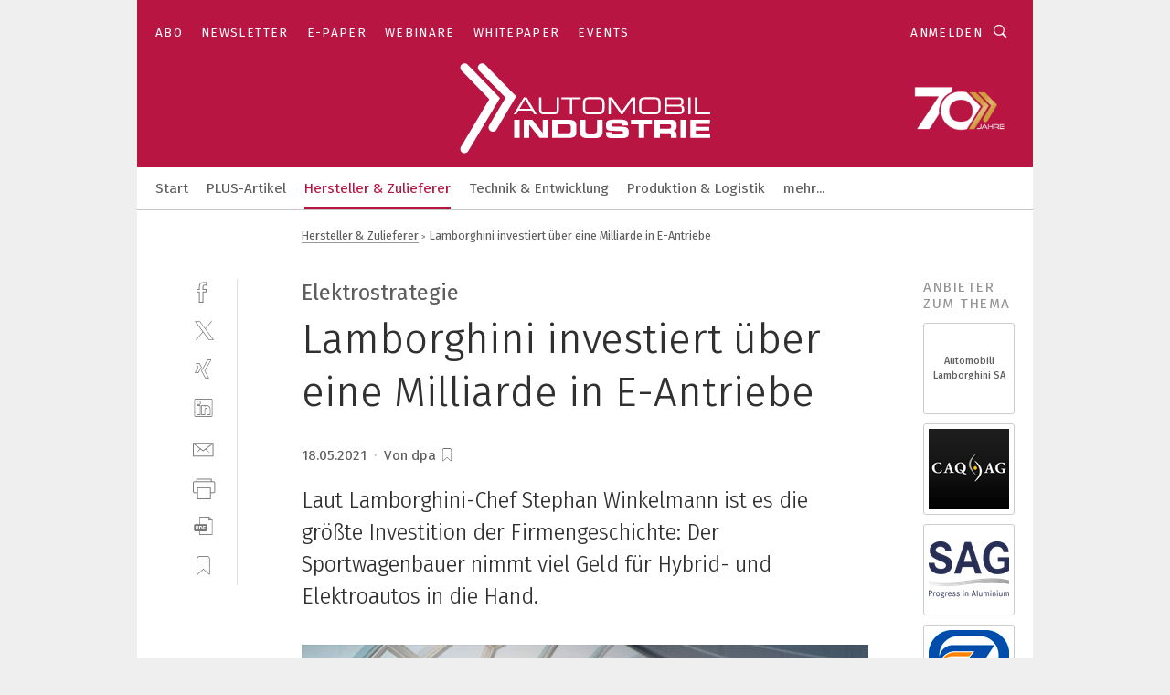

--- FILE ---
content_type: text/html; charset=UTF-8
request_url: https://www.automobil-industrie.vogel.de/lamborghini-investiert-ueber-eine-milliarde-in-e-antriebe-a-fb4b44628427cea37a907713c159ac0b/
body_size: 41185
content:
<!DOCTYPE html><html lang="de">
<head>
			<meta http-equiv="X-UA-Compatible" content="IE=edge">
	<meta http-equiv="Content-Type" content="text/html; charset=UTF-8">
<meta name="charset" content="utf-8">
<meta name="language" content="de">
<meta name="description" content="Laut Lamborghini-Chef Stephan Winkelmann ist es die größte Investition der Firmengeschichte: Der Sportwagenbauer nimmt viel Geld für Hybrid- und Elektroautos in die Hand.">
<meta name="title" content="Lamborghini investiert über eine Milliarde in E-Antriebe">
<meta property="twitter:image" content="https://cdn1.vogel.de/q_O0USGwdc2MNuFKfYw693wbsGw=/fit-in/1200x628/filters:format(png):quality(90)/p7i.vogel.de/wcms/20/cc/20cc02866f751ec877b51a56d91dca02/96659216.jpeg">
<meta property="twitter:image:width" content="1200">
<meta property="twitter:image:height" content="628">
<meta property="twitter:image:type" content="image/png">
<meta name="image" content="https://cdn1.vogel.de/o7lv9Ik6mD-wG22yrHrZK199kq4=/fit-in/1200x630/filters:format(png):quality(90)/p7i.vogel.de/wcms/20/cc/20cc02866f751ec877b51a56d91dca02/96659216.jpeg">
<meta property="og:image" content="https://cdn1.vogel.de/o7lv9Ik6mD-wG22yrHrZK199kq4=/fit-in/1200x630/filters:format(png):quality(90)/p7i.vogel.de/wcms/20/cc/20cc02866f751ec877b51a56d91dca02/96659216.jpeg">
<meta property="og:image:width" content="1200">
<meta property="og:image:height" content="630">
<meta property="og:image:type" content="image/png">
<meta property="og:title" content="Lamborghini investiert über eine Milliarde in E-Antriebe">
<meta property="og:type" content="article">
<meta property="og:description" content="(Bild: Lamborghini) Laut Lamborghini-Chef Stephan Winkelmann ist es die größte Investition der Firmengeschichte: Der Sportwagenbauer nimmt viel Geld für Hybrid- und Elektroautos in die Hand.">
<meta property="twitter:title" content="Lamborghini investiert über eine Milliarde in E-Antriebe">
<meta property="twitter:description" content="Laut Lamborghini-Chef Stephan Winkelmann ist es die größte Investition der Firmengeschichte: Der Sportwagenbauer nimmt viel Geld für Hybrid- und Elektroautos in die Hand.">
<meta name="publish-date" content="2021-05-18T17:08:10+02:00">
<meta name="author" content="dpa">
<meta name="robots" content="INDEX,FOLLOW">
<meta property="og:url" content="https://www.automobil-industrie.vogel.de/lamborghini-investiert-ueber-eine-milliarde-in-e-antriebe-a-fb4b44628427cea37a907713c159ac0b/">
<meta property="og:site_name" content="»Automobil Industrie«">
<meta property="twitter:url" content="https://www.automobil-industrie.vogel.de/lamborghini-investiert-ueber-eine-milliarde-in-e-antriebe-a-fb4b44628427cea37a907713c159ac0b/">
<meta property="twitter:card" content="summary_large_image">
<meta name="theme-color" content="#ffffff">
<meta name="msapplication-TileColor" content="#ffffff">
<meta name="apple-mobile-web-app-title" content="»Automobil Industrie«">
<meta name="application-name" content="»Automobil Industrie«">
<meta name="facebook-domain-verification" content="axmxs0ijw09z95kshxk6uwtohq32xb">	<meta name="viewport" content="width=device-width,initial-scale=1.0">
	<meta name="robots" content="max-snippet:-1, max-image-preview:large, max-video-preview:-1">

<title>Lamborghini investiert über eine Milliarde in E-Antriebe</title>
<link href="https://cdn1.vogel.de/o7lv9Ik6mD-wG22yrHrZK199kq4=/fit-in/1200x630/filters:format(png):quality(90)/p7i.vogel.de/wcms/20/cc/20cc02866f751ec877b51a56d91dca02/96659216.jpeg" rel="images_src">
<link href="https://www.automobil-industrie.vogel.de/lamborghini-investiert-ueber-eine-milliarde-in-e-antriebe-a-fb4b44628427cea37a907713c159ac0b/" rel="canonical">
<link href="https://cdn2.vogel.de/applications/16/scss/basic.css?v=1.075" media="screen,print" rel="stylesheet" type="text/css">
	<link rel="preconnect" href="https://cdn1.vogel.de/" crossorigin>
	<link rel="dns-prefetch" href="https://cdn1.vogel.de">
	<link rel="preconnect" href="https://cdn2.vogel.de/" crossorigin>
	<link rel="dns-prefetch" href="https://cdn2.vogel.de">
	<link rel="preconnect" href="https://c.delivery.consentmanager.net">
	<link rel="preconnect" href="https://cdn.consentmanager.net">
	<link rel="apple-touch-icon" sizes="180x180" href="/apple-touch-icon.png">
	<link rel="icon" type="image/png" sizes="192x192" href="/web-app-manifest-192x192.png">
	<link rel="icon" type="image/png" sizes="512x512" href="/web-app-manifest-512x512.png">
	<link rel="icon" type="image/png" sizes="96x96" href="/favicon-96x96.png">
	<link rel="icon" type="image/svg+xml" href="/favicon.svg">
	<link rel="shortcut icon" type="image/x-icon" href="/favicon.ico">
	<link rel="icon" type="image/x-icon" href="/favicon.ico">
	<link rel="alternate" href="/rss/news.xml"
	      type="application/rss+xml" title="RSS-Feed News">
	<link rel="alternate" href="/atom/news.xml"
	      type="application/atom+xml" title="ATOM-Feed News">

<script  src="https://cdn2.vogel.de/js/bundle.js?v=1.3"></script>
<script >
    //<!--
    window.gdprAppliesGlobally=true;if(!("cmp_id" in window)||window.cmp_id<1){window.cmp_id=28861}if(!("cmp_cdid" in window)){window.cmp_cdid="dad7ce8852c7"}if(!("cmp_params" in window)){window.cmp_params="&usedesign=37824"}if(!("cmp_host" in window)){window.cmp_host="b.delivery.consentmanager.net"}if(!("cmp_cdn" in window)){window.cmp_cdn="cdn.consentmanager.net"}if(!("cmp_proto" in window)){window.cmp_proto="https:"}if(!("cmp_codesrc" in window)){window.cmp_codesrc="1"}window.cmp_getsupportedLangs=function(){var b=["DE","EN","FR","IT","NO","DA","FI","ES","PT","RO","BG","ET","EL","GA","HR","LV","LT","MT","NL","PL","SV","SK","SL","CS","HU","RU","SR","ZH","TR","UK","AR","BS"];if("cmp_customlanguages" in window){for(var a=0;a<window.cmp_customlanguages.length;a++){b.push(window.cmp_customlanguages[a].l.toUpperCase())}}return b};window.cmp_getRTLLangs=function(){var a=["AR"];if("cmp_customlanguages" in window){for(var b=0;b<window.cmp_customlanguages.length;b++){if("r" in window.cmp_customlanguages[b]&&window.cmp_customlanguages[b].r){a.push(window.cmp_customlanguages[b].l)}}}return a};window.cmp_getlang=function(j){if(typeof(j)!="boolean"){j=true}if(j&&typeof(cmp_getlang.usedlang)=="string"&&cmp_getlang.usedlang!==""){return cmp_getlang.usedlang}var g=window.cmp_getsupportedLangs();var c=[];var f=location.hash;var e=location.search;var a="languages" in navigator?navigator.languages:[];if(f.indexOf("cmplang=")!=-1){c.push(f.substr(f.indexOf("cmplang=")+8,2).toUpperCase())}else{if(e.indexOf("cmplang=")!=-1){c.push(e.substr(e.indexOf("cmplang=")+8,2).toUpperCase())}else{if("cmp_setlang" in window&&window.cmp_setlang!=""){c.push(window.cmp_setlang.toUpperCase())}else{if(a.length>0){for(var d=0;d<a.length;d++){c.push(a[d])}}}}}if("language" in navigator){c.push(navigator.language)}if("userLanguage" in navigator){c.push(navigator.userLanguage)}var h="";for(var d=0;d<c.length;d++){var b=c[d].toUpperCase();if(g.indexOf(b)!=-1){h=b;break}if(b.indexOf("-")!=-1){b=b.substr(0,2)}if(g.indexOf(b)!=-1){h=b;break}}if(h==""&&typeof(cmp_getlang.defaultlang)=="string"&&cmp_getlang.defaultlang!==""){return cmp_getlang.defaultlang}else{if(h==""){h="EN"}}h=h.toUpperCase();return h};(function(){var n=document;var p=n.getElementsByTagName;var q=window;var f="";var b="_en";if("cmp_getlang" in q){f=q.cmp_getlang().toLowerCase();if("cmp_customlanguages" in q){for(var h=0;h<q.cmp_customlanguages.length;h++){if(q.cmp_customlanguages[h].l.toUpperCase()==f.toUpperCase()){f="en";break}}}b="_"+f}function g(i,e){var t="";i+="=";var s=i.length;var d=location;if(d.hash.indexOf(i)!=-1){t=d.hash.substr(d.hash.indexOf(i)+s,9999)}else{if(d.search.indexOf(i)!=-1){t=d.search.substr(d.search.indexOf(i)+s,9999)}else{return e}}if(t.indexOf("&")!=-1){t=t.substr(0,t.indexOf("&"))}return t}var j=("cmp_proto" in q)?q.cmp_proto:"https:";if(j!="http:"&&j!="https:"){j="https:"}var k=("cmp_ref" in q)?q.cmp_ref:location.href;var r=n.createElement("script");r.setAttribute("data-cmp-ab","1");var c=g("cmpdesign","");var a=g("cmpregulationkey","");var o=g("cmpatt","");r.src=j+"//"+q.cmp_host+"/delivery/cmp.php?"+("cmp_id" in q&&q.cmp_id>0?"id="+q.cmp_id:"")+("cmp_cdid" in q?"cdid="+q.cmp_cdid:"")+"&h="+encodeURIComponent(k)+(c!=""?"&cmpdesign="+encodeURIComponent(c):"")+(a!=""?"&cmpregulationkey="+encodeURIComponent(a):"")+(o!=""?"&cmpatt="+encodeURIComponent(o):"")+("cmp_params" in q?"&"+q.cmp_params:"")+(n.cookie.length>0?"&__cmpfcc=1":"")+"&l="+f.toLowerCase()+"&o="+(new Date()).getTime();r.type="text/javascript";r.async=true;if(n.currentScript&&n.currentScript.parentElement){n.currentScript.parentElement.appendChild(r)}else{if(n.body){n.body.appendChild(r)}else{var m=p("body");if(m.length==0){m=p("div")}if(m.length==0){m=p("span")}if(m.length==0){m=p("ins")}if(m.length==0){m=p("script")}if(m.length==0){m=p("head")}if(m.length>0){m[0].appendChild(r)}}}var r=n.createElement("script");r.src=j+"//"+q.cmp_cdn+"/delivery/js/cmp"+b+".min.js";r.type="text/javascript";r.setAttribute("data-cmp-ab","1");r.async=true;if(n.currentScript&&n.currentScript.parentElement){n.currentScript.parentElement.appendChild(r)}else{if(n.body){n.body.appendChild(r)}else{var m=p("body");if(m.length==0){m=p("div")}if(m.length==0){m=p("span")}if(m.length==0){m=p("ins")}if(m.length==0){m=p("script")}if(m.length==0){m=p("head")}if(m.length>0){m[0].appendChild(r)}}}})();window.cmp_addFrame=function(b){if(!window.frames[b]){if(document.body){var a=document.createElement("iframe");a.style.cssText="display:none";if("cmp_cdn" in window&&"cmp_ultrablocking" in window&&window.cmp_ultrablocking>0){a.src="//"+window.cmp_cdn+"/delivery/empty.html"}a.name=b;document.body.appendChild(a)}else{window.setTimeout(window.cmp_addFrame,10,b)}}};window.cmp_rc=function(h){var b=document.cookie;var f="";var d=0;while(b!=""&&d<100){d++;while(b.substr(0,1)==" "){b=b.substr(1,b.length)}var g=b.substring(0,b.indexOf("="));if(b.indexOf(";")!=-1){var c=b.substring(b.indexOf("=")+1,b.indexOf(";"))}else{var c=b.substr(b.indexOf("=")+1,b.length)}if(h==g){f=c}var e=b.indexOf(";")+1;if(e==0){e=b.length}b=b.substring(e,b.length)}return(f)};window.cmp_stub=function(){var a=arguments;__cmp.a=__cmp.a||[];if(!a.length){return __cmp.a}else{if(a[0]==="ping"){if(a[1]===2){a[2]({gdprApplies:gdprAppliesGlobally,cmpLoaded:false,cmpStatus:"stub",displayStatus:"hidden",apiVersion:"2.0",cmpId:31},true)}else{a[2](false,true)}}else{if(a[0]==="getUSPData"){a[2]({version:1,uspString:window.cmp_rc("")},true)}else{if(a[0]==="getTCData"){__cmp.a.push([].slice.apply(a))}else{if(a[0]==="addEventListener"||a[0]==="removeEventListener"){__cmp.a.push([].slice.apply(a))}else{if(a.length==4&&a[3]===false){a[2]({},false)}else{__cmp.a.push([].slice.apply(a))}}}}}}};window.cmp_gppstub=function(){var a=arguments;__gpp.q=__gpp.q||[];if(!a.length){return __gpp.q}var g=a[0];var f=a.length>1?a[1]:null;var e=a.length>2?a[2]:null;if(g==="ping"){return{gppVersion:"1.0",cmpStatus:"stub",cmpDisplayStatus:"hidden",apiSupport:[],currentAPI:"",cmpId:31}}else{if(g==="addEventListener"){__gpp.e=__gpp.e||[];if(!("lastId" in __gpp)){__gpp.lastId=0}__gpp.lastId++;var c=__gpp.lastId;__gpp.e.push({id:c,callback:f});return{eventName:"listenerRegistered",listenerId:c,data:true}}else{if(g==="removeEventListener"){var h=false;__gpp.e=__gpp.e||[];for(var d=0;d<__gpp.e.length;d++){if(__gpp.e[d].id==e){__gpp.e[d].splice(d,1);h=true;break}}return{eventName:"listenerRemoved",listenerId:e,data:h}}else{if(g==="hasSection"||g==="getSection"||g==="getField"||g==="getGPPString"){return null}else{__gpp.q.push([].slice.apply(a))}}}}};window.cmp_msghandler=function(d){var a=typeof d.data==="string";try{var c=a?JSON.parse(d.data):d.data}catch(f){var c=null}if(typeof(c)==="object"&&c!==null&&"__cmpCall" in c){var b=c.__cmpCall;window.__cmp(b.command,b.parameter,function(h,g){var e={__cmpReturn:{returnValue:h,success:g,callId:b.callId}};d.source.postMessage(a?JSON.stringify(e):e,"*")})}if(typeof(c)==="object"&&c!==null&&"__uspapiCall" in c){var b=c.__uspapiCall;window.__uspapi(b.command,b.version,function(h,g){var e={__uspapiReturn:{returnValue:h,success:g,callId:b.callId}};d.source.postMessage(a?JSON.stringify(e):e,"*")})}if(typeof(c)==="object"&&c!==null&&"__tcfapiCall" in c){var b=c.__tcfapiCall;window.__tcfapi(b.command,b.version,function(h,g){var e={__tcfapiReturn:{returnValue:h,success:g,callId:b.callId}};d.source.postMessage(a?JSON.stringify(e):e,"*")},b.parameter)}if(typeof(c)==="object"&&c!==null&&"__gppCall" in c){var b=c.__gppCall;window.__gpp(b.command,function(h,g){var e={__gppReturn:{returnValue:h,success:g,callId:b.callId}};d.source.postMessage(a?JSON.stringify(e):e,"*")},b.parameter,"version" in b?b.version:1)}};window.cmp_setStub=function(a){if(!(a in window)||(typeof(window[a])!=="function"&&typeof(window[a])!=="object"&&(typeof(window[a])==="undefined"||window[a]!==null))){window[a]=window.cmp_stub;window[a].msgHandler=window.cmp_msghandler;window.addEventListener("message",window.cmp_msghandler,false)}};window.cmp_setGppStub=function(a){if(!(a in window)||(typeof(window[a])!=="function"&&typeof(window[a])!=="object"&&(typeof(window[a])==="undefined"||window[a]!==null))){window[a]=window.cmp_gppstub;window[a].msgHandler=window.cmp_msghandler;window.addEventListener("message",window.cmp_msghandler,false)}};window.cmp_addFrame("__cmpLocator");if(!("cmp_disableusp" in window)||!window.cmp_disableusp){window.cmp_addFrame("__uspapiLocator")}if(!("cmp_disabletcf" in window)||!window.cmp_disabletcf){window.cmp_addFrame("__tcfapiLocator")}if(!("cmp_disablegpp" in window)||!window.cmp_disablegpp){window.cmp_addFrame("__gppLocator")}window.cmp_setStub("__cmp");if(!("cmp_disabletcf" in window)||!window.cmp_disabletcf){window.cmp_setStub("__tcfapi")}if(!("cmp_disableusp" in window)||!window.cmp_disableusp){window.cmp_setStub("__uspapi")}if(!("cmp_disablegpp" in window)||!window.cmp_disablegpp){window.cmp_setGppStub("__gpp")};
    //-->
</script>
<script >
    //<!--
    
				window.cmp_block_inline = true;
				window.cmp_block_unkown = false;
				window.cmp_block_sync = false;
				window.cmp_block_img = false;
				window.cmp_block_samedomain = false;
				window.cmp_setlang = "DE";
			
    //-->
</script>
<script type="application/ld+json">
    [
{"@context":"http:\/\/schema.org","@type":"NewsArticle","mainEntityOfPage":"https:\/\/www.automobil-industrie.vogel.de\/lamborghini-investiert-ueber-eine-milliarde-in-e-antriebe-a-fb4b44628427cea37a907713c159ac0b\/","headline":"Lamborghini investiert \u00fcber eine Milliarde in E-Antriebe","description":"Laut Lamborghini-Chef Stephan Winkelmann ist es die gr\u00f6\u00dfte Investition der Firmengeschichte: Der Sportwagenbauer nimmt viel Geld f\u00fcr Hybrid- und Elektroautos in die Hand.","datePublished":"2021-05-18T17:08:10+02:00","dateModified":"2023-02-11T09:07:21+00:00","author":[{"@type":"Person","name":"dpa","url":"https:\/\/www.automobil-industrie.vogel.de"}],"publisher":{"@type":"Organization","name":"\u00bbAutomobil Industrie\u00ab","url":"https:\/\/www.automobil-industrie.vogel.de","logo":{"@type":"ImageObject","height":"60px","width":"600px","url":"https:\/\/www.automobil-industrie.vogel.de\/applications\/16\/img\/amp-logo.png"}},"image":[{"id":"20cc02866f751ec877b51a56d91dca02","classname":"Infinity\\Models\\Entities\\Images\\Image","title":"96659216","entity":null,"_creauser":"5e56308751141","_creadate":"2023-02-11T09:07:15+00:00","_modiuser":"5e56308751141","_modidate":"2023-02-11T09:07:15+00:00","folder":"\/20\/cc\/20cc02866f751ec877b51a56d91dca02\/","folderprefix":"\/wcms","filename":"96659216","network_id":2,"ext":"jpeg","server":"p7i.vogel.de","application_id":16,"_id":"20cc02866f751ec877b51a56d91dca02","category":"articleimage","application_ids":[16],"version":1,"censhareid":"47411797","source":"Lamborghini","comment":"Lamborghini-Chef Stephan Winkelmann k\u00fcndigte ab 2025 vollelektrische Modelle an.","width":1000,"height":563,"license":"","source_prefix":"Bild: ","alt_tag":null,"contentUrl":"https:\/\/p7i.vogel.de\/wcms\/20\/cc\/20cc02866f751ec877b51a56d91dca02\/96659216.jpeg","creditText":"Lamborghini","copyrightNotice":""}]},
{"@context":"http:\/\/schema.org","@type":"BreadcrumbList","itemListElement":[{"@type":"ListItem","position":1,"item":"https:\/\/www.automobil-industrie.vogel.de","name":"Startseite"},{"@type":"ListItem","position":2,"item":"https:\/\/www.automobil-industrie.vogel.de\/hersteller_und_zulieferer\/","name":"Hersteller & Zulieferer"},{"@type":"ListItem","position":3,"item":"https:\/\/www.automobil-industrie.vogel.de\/lamborghini-investiert-ueber-eine-milliarde-in-e-antriebe-a-fb4b44628427cea37a907713c159ac0b\/","name":"Lamborghini investiert \u00fcber eine Milliarde in E-Antriebe"}]}
]
</script>
<script type="text/plain" data-cmp-vendor="c5035" class="cmplazyload" data-cmp-block="contentpass">
    //<!--
    
                             
                     function isFirefox() {
                            return navigator.userAgent.toLowerCase().indexOf("firefox") >= 0;
                            }
                         $(document).ready(function () {
                         console.log(isFirefox());
                        var is_adblocker = false;
                        // keine Recht für Google
                        if (typeof adsBlocked == "undefined") {
                            function adsBlocked(callback) {
                                if (typeof __tcfapi != "undefined") {
                                    __tcfapi("addEventListener", 2, function (tcData, success) {
                                        var x = __tcfapi("getCMPData");
                                        if (
                                            "purposeConsents" in x &&
                                            "1" in x.purposeConsents && x.purposeConsents["1"] &&
                                            "vendorConsents" in x && "755" in x.vendorConsents && x.vendorConsents["755"]
                                        ) {
                                            if(isFirefox()){
                                            
                                                $req = fetch(new Request("https://pagead2.googlesyndication.com",{method:"HEAD",mode:"no-cors"}));
                                                $req.then(function (response) {
                                                    return response;
                                                }).then(function (response) {
                                                    callback(false);
                                                }).catch(function (exception) {
                                                    callback(true);
                                                });
                                            }
                                            else{
                                                var ADS_URL = "https://pagead2.googlesyndication.com/pagead/js/adsbygoogle.js";
                                                var xhr = new XMLHttpRequest();
                                                xhr.onreadystatechange = function () {
                                                    if (xhr.readyState == XMLHttpRequest.DONE) {
                                                        callback(xhr.status === 0 || xhr.responseURL !== ADS_URL);
                                                    }
                                                };
                                                xhr.open("HEAD", ADS_URL, true);
                                                xhr.send(null);
                                            }
                                           
                                            
                        
                                        } else {
                                            callback(true);
                                        }
                                    });
                                } else {
                                    callback(true);
                                }
                            }
                        }
                        // AdsBlocked - Funktion wird erst später geladen und auch nicht mit Contentpass!!!!
                        adsBlocked(function (blocked) {
                            is_adblocker = !!blocked ;
                            console.log(is_adblocker?"Ads blocked":"Ads not Blocked");
                            if (typeof __tcfapi != "undefined") {
                                __tcfapi("addEventListener", 2, function (tcData, success) {
                                    var cmpdata = __tcfapi("getCMPData");
                                    // Wenn keine Zustimmung für GoogleAds vorhanden ist
                                    if ((!success ||
                                            is_adblocker ||
                                            !("vendorConsents" in cmpdata) ||
                                            !("755" in cmpdata.vendorConsents) ||
                                            !(cmpdata.vendorConsents["755"])) && 
                                            (tcData.eventStatus === "tcloaded" || tcData.eventStatus === "useractioncomplete")
                                        ) {
                                        $.get("/wb/1/", function (OBJ_response) {
                                            if (OBJ_response.content) {
                                                var OBJ_element = document.createElement("div");
                                                $(OBJ_element).append(OBJ_response.content);
                                                $("body").prepend(OBJ_element.firstChild);
                                            }
                                        });
                                        $.get("/wb/2/", function (OBJ_response) {
                                            if (OBJ_response.content) {
                                                var OBJ_element_ref = document.getElementById("advertisement_06");
                                                var OBJ_element = document.createElement("div");
                                                $(OBJ_element).append(OBJ_response.content);
                                                OBJ_element_ref.append(OBJ_element.firstChild);
                                            }
                                        });
                                        $.get("/wb/3/", function (OBJ_response) {
                                            if (OBJ_response.content) {
                                                var OBJ_element_ref = document.getElementById("advertisement_04");
                                                var OBJ_element = document.createElement("div");
                                                $(OBJ_element).append(OBJ_response.content);
                                                OBJ_element_ref.append(OBJ_element.firstChild);
                                            }
                                        });
                                    }
                                    __tcfapi("removeEventListener", 2, function (success) {}, tcData.listenerId);
                                });
                            }
                        });
                        });
    //-->
</script>
	<!--[if lt IE 9]>
	<script>document.createElement("video");
	document.createElement("header");
	document.createElement("section");
	document.createElement("article");
	document.createElement("footer");</script>
	<![endif]-->

    <script type="text/plain" class="cmplazyload" data-cmp-vendor="755">
        const googleAdUrl = 'https://pagead2.googlesyndication.com/pagead/js/adsbygoogle.js';
        try {
            fetch(new Request(googleAdUrl)).catch(_ => dataLayer.push({'event':'AdBlocker'}));
        } catch (e) {
            dataLayer.push({'event':'AdBlocker'});
        }
    </script>
    <!-- truffle.one blockiert bis zum Consent -->
    <script type="text/plain" class="cmplazyload" data-cmp-vendor="c58464">
        var jss = document.getElementsByTagName("script");
        for (var j = jss.length; j >= 0; j--) {
            if (jss[j]) {
                if (jss[j].getAttribute("src") && jss[j].getAttribute("src").indexOf("api.truffle.one/static/getWebData.js") != -1) {
                    jss[j].parentNode.removeChild(jss[j]);
                }
            }
        }
        var t1_params = t1_params || [];
        t1_params.push(["118", "118"]);
        var t = document["createElement"]("script"), i;
        t["type"] = "text/javascript";
        t["src"] = window["location"]["href"]["split"]("/")[0] + "//api.truffle.one/static/getWebData.js";
        i = document["getElementsByTagName"]("script")[0];
        i["parentNode"]["insertBefore"](t, i);
    </script>
	
    <script class="cmplazyload" data-cmp-block="contentpass" data-cmp-vendor="755"
            data-cmp-src="https://securepubads.g.doubleclick.net/tag/js/gpt.js" type="text/plain"></script>

    <script type="text/plain" class="cmplazyload" data-cmp-vendor="755" data-cmp-block="contentpass">
        var googletag = googletag || {};
        googletag.cmd = googletag.cmd || [];
    </script>

            <!-- This nees to be 'text/plain' otherwise banners wont work -->
	    <!-- GPT -->
	    <script type="text/plain" class="cmplazyload" data-cmp-vendor="755" data-cmp-block="contentpass">

		    try
		    {
			    // Array anlegen fuer spaetere Speicherung
			    var ARR_unknown_slots = [];

			    googletag.cmd.push(function ()
			    {

				    // Client
				    var STR_client = "/2686/ai.vogel.de/hersteller_und_zulieferer";

                    // Groessen
                    var ARR_sizes = [{"type":"slot","size":[[960,252],[980,90],[728,90],[468,60],[1,1]],"mappings":[[[0,0],[1,1]],[[1025,0],[[960,252],[728,90],[468,60],[1,1]]],[[1300,0],[[960,252],[980,90],[728,90],[468,60],[1,1]]]],"id":"advertisement_01"},{"type":"slot","size":[[420,600],[300,600],[160,600],[1,1]],"mappings":[[[0,0],[1,1]],[[1025,0],[[420,600],[300,600],[160,600],[1,1]]]],"id":"advertisement_02"},{"type":"slot","size":[[161,600],[121,600],[1,1]],"mappings":[[[0,0],[1,1]],[[1025,0],[[161,600],[121,600],[1,1]]]],"id":"advertisement_03"},{"type":"slot","size":[[1180,250],[960,250],[728,91],[301,630],[301,330],[301,280],[301,180]],"mappings":[[[0,0],[[301,180],[301,280],[1,1]]],[[1025,0],[[960,250],[728,91],[1,1]]],[[1541,0],[[1180,250],[960,250],[728,91],[1,1]]]],"id":"advertisement_04"},{"type":"slot","size":[[960,251],[728,92],[1,1]],"mappings":[[[0,0],[1,1]],[[1025,0],[[960,251],[728,92],[1,1]]]],"id":"advertisement_05"},{"type":"slot","size":[[300,631],[300,630],[300,331],[300,330],[300,281],[300,280],[1,1]],"mappings":[[[0,0],[[300,631],[300,630],[300,331],[300,330],[300,281],[300,280],[1,1]]]],"id":"advertisement_06"},{"type":"slot","size":[[300,632],[300,630],[300,332],[300,330],[300,282],[300,280],[1,1]],"mappings":[[[0,0],[[300,632],[300,630],[300,332],[300,330],[300,282],[300,280],[1,1]]]],"id":"advertisement_07"},{"type":"slot","size":[[800,500],[800,350],[800,250],[560,330],[300,631],[300,630],[300,331],[300,330],[300,281],[300,280],[1,1]],"mappings":[[[0,0],[[800,500],[300,631],[300,630],[300,331],[300,330],[300,281],[300,280],[1,1]]],[[1025,0],[[800,350],[800,250],[800,500],[560,330],[300,631],[300,630],[300,331],[300,330],[300,281],[300,280],[1,1]]]],"id":"advertisement_09"},{"type":"slot","size":[[300,633],[300,333],[300,283],[300,120],[1,1]],"mappings":[[[0,0],[[300,633],[300,333],[300,283],[300,120],[1,1]]]],"id":"advertisement_10"},{"type":"slot","size":[[300,284],[300,334],[300,634],[1,1]],"mappings":[[[0,0],[[300,284],[300,334],[300,634],[1,1]]]],"id":"advertisement_13"},{"type":"fluid","size":["fluid"],"id":"advertisement_fluid","path":"\/2686\/ai.vogel.de"}];

                    // Groessen durchlaufen
                    for (var INT_i = 0; INT_i < ARR_sizes.length; INT_i++) {

                        // Mapping vorhanden
                        if (ARR_sizes[INT_i].mappings) {

                            // Mappings durchlaufen
                            var OBJ_size_mapping = googletag.sizeMapping();
                            for (var INT_j = 0; INT_j < ARR_sizes[INT_i].mappings.length; INT_j++) {
                                OBJ_size_mapping.addSize(ARR_sizes[INT_i].mappings[INT_j][0], ARR_sizes[INT_i].mappings[INT_j][1]);
                            } // end for

                        } // end if

                        // Typen
                        switch (ARR_sizes[INT_i].type) {

                            // Slot:
                            case "slot":
                                googletag
                                    .defineSlot(STR_client, ARR_sizes[INT_i].size, ARR_sizes[INT_i].id)
                                    .defineSizeMapping(OBJ_size_mapping.build())
                                    .setCollapseEmptyDiv(true, true)
                                    .addService(googletag.pubads());
                                console.debug("Ad Slot " + ARR_sizes[INT_i].id + " created " );
                                break;
                                
                            //Fluid
                            case "fluid":
                                googletag
                                    .defineSlot(ARR_sizes[INT_i].path, ARR_sizes[INT_i].size, ARR_sizes[INT_i].id)
                                    .setCollapseEmptyDiv(true, true)
                                    .addService(googletag.pubads());
                                console.debug("Ad Slot " + ARR_sizes[INT_i].id + " created ");
                                break;

                            default:
	                            console.debug("Ad Slot unknown");

                        } // end switch

                    } // end for
console.debug("hier beginnt targeting ['wallpaper','hybrid-antrieb','safety über wlan','hybrid','hybride sdvr','hybrid cloud','hybrides arbeitsplatzmodell','hybride arbeitsmodelle','hybrid-cloud','hybride events','hybrid work','hybrid vehicle','hybride fertigung','hybrid vehicles','hybrider arbeitsplatz','hybride arbeitsplätze','aufnehmen von teilen','hybride event-plattform','verfügbarkeit','co2-ausstoß','electronica 2024','euro 7','i/o-produkt','komponentenanforderungen reibung in antrieb und fahrzeug','k 2025','zeichnungsprogramme für die elektrotechnik‎','zeichnungsprogramm für die elektrotechnik‎','ende zu ende verschlüsselt','i/o produkte prozess','trend für die automobilindustrie','us-markt','geräte & chemikalien für die druckvorstufe','industriemessgerät für feuchte und temperatur','industrie 2025','emo 2025','start-up','umweltfreundliche produkte','ki-produkte','beratung siemens produkte','lieferqualität siemens produkte','software für die simulation von fertigungsprozessen','start taste','start-taste','speed starter','start of production','antriebe','antrieb','e-antrieb','antriebs-elektronik','geregelte antriebe','alternativer antrieb','dezentraler antrieb']");
	                // Banner aktivieren
	                googletag.pubads().setTargeting("kw", ['wallpaper','hybrid-antrieb','safety über wlan','hybrid','hybride sdvr','hybrid cloud','hybrides arbeitsplatzmodell','hybride arbeitsmodelle','hybrid-cloud','hybride events','hybrid work','hybrid vehicle','hybride fertigung','hybrid vehicles','hybrider arbeitsplatz','hybride arbeitsplätze','aufnehmen von teilen','hybride event-plattform','verfügbarkeit','co2-ausstoß','electronica 2024','euro 7','i/o-produkt','komponentenanforderungen reibung in antrieb und fahrzeug','k 2025','zeichnungsprogramme für die elektrotechnik‎','zeichnungsprogramm für die elektrotechnik‎','ende zu ende verschlüsselt','i/o produkte prozess','trend für die automobilindustrie','us-markt','geräte & chemikalien für die druckvorstufe','industriemessgerät für feuchte und temperatur','industrie 2025','emo 2025','start-up','umweltfreundliche produkte','ki-produkte','beratung siemens produkte','lieferqualität siemens produkte','software für die simulation von fertigungsprozessen','start taste','start-taste','speed starter','start of production','antriebe','antrieb','e-antrieb','antriebs-elektronik','geregelte antriebe','alternativer antrieb','dezentraler antrieb']);
console.debug("hier targeting ende ['wallpaper','hybrid-antrieb','safety über wlan','hybrid','hybride sdvr','hybrid cloud','hybrides arbeitsplatzmodell','hybride arbeitsmodelle','hybrid-cloud','hybride events','hybrid work','hybrid vehicle','hybride fertigung','hybrid vehicles','hybrider arbeitsplatz','hybride arbeitsplätze','aufnehmen von teilen','hybride event-plattform','verfügbarkeit','co2-ausstoß','electronica 2024','euro 7','i/o-produkt','komponentenanforderungen reibung in antrieb und fahrzeug','k 2025','zeichnungsprogramme für die elektrotechnik‎','zeichnungsprogramm für die elektrotechnik‎','ende zu ende verschlüsselt','i/o produkte prozess','trend für die automobilindustrie','us-markt','geräte & chemikalien für die druckvorstufe','industriemessgerät für feuchte und temperatur','industrie 2025','emo 2025','start-up','umweltfreundliche produkte','ki-produkte','beratung siemens produkte','lieferqualität siemens produkte','software für die simulation von fertigungsprozessen','start taste','start-taste','speed starter','start of production','antriebe','antrieb','e-antrieb','antriebs-elektronik','geregelte antriebe','alternativer antrieb','dezentraler antrieb']");
console.debug("slotRequested anfang");
	                googletag.pubads().addEventListener("slotRequested", function (event)
	                {
		                // Nachricht in Konsole
		                console.debug("Ad Slot " + event.slot.getSlotElementId() + " requested");
	                });

                    googletag.pubads().addEventListener("slotResponseReceived", function (event) {
                        // Nachricht in Konsole
                        console.debug("Ad Slot " + event.slot.getSlotElementId() + " response received");
                    });
                    googletag.pubads().addEventListener("slotRenderEnded", function (event) {

                        try {

                            // Creative geladen
                            if (
                                //typeof event.creativeId !== "undefined" && event.creativeId !== null &&
                                typeof event.slot !== "undefined"
                            ) {

                                // Slot nicht leer
                                if (!event.isEmpty) {

                                    // Nachricht in Konsole
                                    console.debug("Ad Slot " + event.slot.getSlotElementId() + " rendered");
                                    
                                    // Slot als jQuery Objekt speichern
                                    var OBJ_slot = $("div#" + event.slot.getSlotElementId());

                                    // Slot einblenden (falls ausgeblendet)
                                    OBJ_slot.show();
                                    
                                    // Eigene Slots durchlaufen (keine Manipulation von z.B. BusinessAd)
                                    var BOO_found = false;

                                    for (var INT_i = 0; INT_i < ARR_sizes.length; INT_i++) {

                                        // Slot bekannt
                                        if (event.slot.getSlotElementId() === ARR_sizes[INT_i].id) {

                                            // Element gefunden
                                            BOO_found = true;
                                         
                                            // iFrame
                                            var OBJ_iframe = OBJ_slot.find("iframe");


                                            // Kein iFrame, aber Tracking-Pixel
                                            if (
                                                OBJ_slot.find("ins>ins").length > 0 &&
                                                OBJ_slot.find("ins>ins").height() === 1
                                            ) {

                                                // Slot ausblenden
                                                OBJ_slot.hide();

                                                // Nachricht in Konsole
                                                console.debug("Ad Slot " + event.slot.getSlotElementId() +
                                                    " hidden (ins)");

                                            }
                                            // iFrame vorhanden
                                            else if (OBJ_iframe.length > 0) {
                                                // iFrame
                                                var OBJ_iframe_content = OBJ_iframe.contents();

                                                // Tracking-Pixel nicht vorhanden
                                                if (
                                                    (
                                                        OBJ_iframe_content.find("body>img").length === 0 ||
                                                        OBJ_iframe_content.find("body>img").height() > 1
                                                    ) &&
                                                    (
                                                        OBJ_iframe_content.find("body>div>img").length ===
                                                        0 ||
                                                        OBJ_iframe_content.find("body>div>img").height() >
                                                        1
                                                    ) &&
                                                    OBJ_iframe_content.find("body>div>amp-pixel").length ===
                                                    0 &&
                                                    OBJ_iframe_content.find("body>amp-pixel").length === 0
                                                ) {
                                                    let native_ad = OBJ_iframe_content.find(".native-ad").length;
                                                    
                                                    // Background transparent im iFrame
                                                    OBJ_iframe_content.find("head").append('<style type="text/css">body{background: transparent !important;}</style>');

                                                    if(native_ad == 1){

                                                        // Stylesheet ebenfalls in iFrame kopieren
                                                        var STR_stylesheet = "https://cdn2.vogel.de/applications/16/scss/native-ads.css?v=0.19";
                                                        OBJ_iframe_content.find("head").append($("<link/>", {
                                                            rel: "stylesheet",
                                                            href: STR_stylesheet,
                                                            type: "text/css"
                                                        }));
                                                         // CSS-Klasse der Buchung nach aussen uebertragen (nur div)
                                                        OBJ_slot.find("div:first").addClass(
                                                            OBJ_iframe_content.find(".native-ad").attr("class")
                                                        );
                                                        // Klasse in Iframe löschen
                                                        OBJ_iframe_content.find(".native-ad").attr("class","");
    
                                                        OBJ_slot.find("div:first").addClass(
                                                        OBJ_iframe_content.find("body>div>article:not(#whitespace_click)").attr("class")
                                                        );

                                                        OBJ_slot.find("div:first").addClass(
                                                        OBJ_iframe_content.find("body>article:not(#whitespace_click)").attr("class")
                                                        );
                                                    OBJ_iframe_content.find("body>div>article:not(#whitespace_click)").attr("class", "");
                                                    OBJ_iframe_content.find("body>article:not(#whitespace_click)").attr("class", "");
    
                                                        // Nachricht in Konsole
                                                        console.debug("Ad Slot " + event.slot.getSlotElementId() +
                                                            " manipulated: native-ad");

                                                    }else{
                                                    let infClasses = ".lb728, .fs468, .sky, .ca300, .hs2, .sky_hs2, .hs1_160, .hs1_120, .sky_hs1,.sky_hs2, .billboard,.sky_bg980_r,.bb399, .sky, .sky_left, .billboard_inText,.sky_second_160,.sky_second_161,.sky_fixed,.bg_lb, .wall_lb";
                                                    // CSS-Klasse der Buchung nach aussen uebertragen (nur div)
                                                    OBJ_slot.find("div:first").addClass(
                                                        OBJ_iframe_content.find(infClasses).attr("class")
                                                    );
                                                    // Nach Außen übertragene Klasse entfernen
                                                    OBJ_iframe_content.find(infClasses).attr("class", "");
                                               
                                                    // Style und whitespace_click muss mit raus fuer brandgate
                                                    OBJ_iframe_content.find("body>style:first").clone().insertBefore(OBJ_slot.find("div:first"));
                                                    OBJ_iframe_content.find("div#whitespace_click").css('height', '100%');
                                                    OBJ_iframe_content.find("div#whitespace_click").insertBefore(OBJ_slot.find("div:first"));


                                                    // Nachricht in Konsole
                                                    console.debug("Ad Slot " + event.slot.getSlotElementId() +
                                                        " manipulated no native-ad");
                                                    }
                                                    
                                                    
                                                } else {

                                                    // Slot ausblenden
                                                    OBJ_iframe.hide();

                                                    // Nachricht in Konsole
                                                    console.debug("Ad Slot " + event.slot.getSlotElementId() +
                                                        " hidden (iframe img/amp-pixel)");

                                                } // end if

                                            }
                                            // Kein iFrame, aber Tracking-Pixel
                                            else if (OBJ_slot.find("img").height() === 1) {

                                                // Slot ausblenden
                                                OBJ_slot.hide();

                                                // Nachricht in Konsole
                                                console.debug("Ad Slot " + event.slot.getSlotElementId() +
                                                    " hidden (img)");

                                            } // end if

                                        } // end if

                                    } // end for

                                    // Slot nicht gefunden
                                    if (!BOO_found) {

                                        // Slot merken, ausblenden und Nachrichten in Konsole
                                        var STR_ba_id = event.slot.getSlotElementId();

                                        setTimeout(function () {
                                            var OBJ_ba = $("#" + STR_ba_id);
                                            if (
                                                OBJ_ba.is(":visible") === false ||
                                                OBJ_ba.is(":hidden") === true
                                            ) {
                                                ARR_unknown_slots.push(STR_ba_id);
                                                console.debug("Ad Slot " + STR_ba_id + " unknown empty");
                                            } else {
                                                console.debug("Ad Slot " + STR_ba_id + " unkown");
                                            }
                                        }, 500);

                                    } // end if

                                } else {
                                    // Entfernen von nicht gerenderten Werbeanzeigen, damit Darstellung in Zweierelement passt
									let adElement = document.getElementById(event.slot.getSlotElementId());
									
									if (adElement && adElement.parentNode) {
									    let parentNodeOfAdDiv = adElement.parentNode;
									
									    if (
									        parentNodeOfAdDiv.tagName === "SECTION" &&
									        parentNodeOfAdDiv.getAttribute("data-section-id") &&
									        parentNodeOfAdDiv.getAttribute("data-section-id").includes("section_advertisement")
									    ) {
									        parentNodeOfAdDiv.remove();
									    }
									}
                                } // end if

                            } // end if

                        } catch (OBJ_err) {
                            console.debug(OBJ_err);
                        }

                    });
                    
                     							console.debug("ABA_CLIENT_ENABLED is true");
                            if (typeof t1_aba === "function") {
                                try {
                                    // Versuche, t1_aba aufzurufen
                                    t1_aba(googletag, function(updatedGoogletag) {
                                        // enableSingleRequest und enableServices aufrufen, nachdem die Anfrage abgeschlossen ist
                                        updatedGoogletag.pubads().enableSingleRequest();
                                        updatedGoogletag.enableServices();
                                        console.log("T1: GPT enabled after ABA targeting.");
                                        console.debug("Slots created");
                                        googletag = updatedGoogletag;
                                        initDisplay();
                                    });
                                } catch (error) {
                                    // Fallback im Fehlerfall des t1_aba-Aufrufs
                                    console.log("T1: Error calling t1_aba: ", error);
                                    googletag.pubads().enableSingleRequest();
                                    googletag.enableServices();
                                    console.debug("Slots created");
                                    initDisplay();
                                }
                            } else {
                                // Wenn t1_aba nicht definiert ist, enableServices direkt aufrufen
                                console.log("T1: t1_aba not defined");
                                googletag.pubads().enableSingleRequest();
                                googletag.enableServices();
                                console.debug("Slots created");
                                initDisplay();
                            }
                        
           
                  
                    });
        
                    } catch (OBJ_err) {
                        // Nix
                        console.warn("Ad Error - define /2686/ai.vogel.de/hersteller_und_zulieferer");
            } // end try
        </script>
                <script type="text/plain" class="cmplazyload" data-cmp-vendor="755" data-cmp-block="contentpass">
            function displaydfp() {
                try {
                    googletag.cmd.push(
                        function () {
                            let d = [];
                            window.googletag.pubads().getSlots().forEach(function(element){
                                if ($("#" + element.getSlotId().getDomId()).length === 0) {
                                    d.push(element.getSlotId().getDomId());
                                } else {
                                    googletag.display(element.getSlotId().getDomId());
                                }
                            });
                            console.debug("all Slots displayed");
                            console.debug({"not used Slots": d});
                        });
                } catch (e) {
                    console.debug(e);
                }
            }
            
            function initDisplay(){
                  if (document.readyState === 'loading') {
                    document.addEventListener('DOMContentLoaded', displaydfp);
                } else {
                    displaydfp();
                }
            }

        </script>
    		<!-- BusinessAd -->
		<script>
			var Ads_BA_ADIDsite = "automobil-industrie.vogel.de";
			var Ads_BA_ADIDsection = "themen";//bzw. passende Rubrik
			var Ads_BA_keyword = "";
		</script>
	    <script
			    class="cmplazyload" data-cmp-vendor="755" type="text/plain" data-cmp-block="contentpass" id="ba_script" onload="notifyBA()"
			    src="about:blank" data-cmp-src="https://storage.googleapis.com/ba_utils/automobil-industrie.vogel.de.js"></script>
	    <script  class="cmplazyload" data-cmp-vendor="755" type="text/plain" data-cmp-block="contentpass">
		    function notifyBA(){
                window.dispatchEvent(new Event("__baCMPReady"));
            }
	    </script>
        <style>
            #Ads_BA_CAD2::before, #Ads_BA_CAD::before {
                content:"Anzeige";
                text-align:center;
                margin-bottom:6px;
                font-size:10px;
                display:block;
            }
        </style>
    
		<!-- GTM Vars -->
	<script>
		var dataLayer = [
			{
				"environment": "production", // Umgebung
				"id": "16", // App-ID
                "article_category": "Standard",                				"content_type": "artikel",
                                                				"logged_in": false, // User is logged in
				"accessToPaid": false, // Access paid
								"dimension1": "ai:artikel:fb4b44628427cea37a907713c159ac0b lamborghini-investiert-ueber-eine-milliarde-in-e-antriebe", // Shortcut:Type:ID
								"dimension2": "ai:themen:hersteller_und_zulieferer", // Shortcut:"themen":Channel
				"dimension4": "fb4b44628427cea37a907713c159ac0b", // Content-ID
				"dimension7": "/lamborghini-investiert-ueber-eine-milliarde-in-e-antriebe-a-fb4b44628427cea37a907713c159ac0b/", // URL
				"dimension11": "9224a2bc68d5b1e9b1a33e77e5eb207f,a0f3831174b43252bae0dd6291605740,7fff08e4564b982087cff756b4095958", // Ad-Views Article
												"dimension13": "270319,140243,287632,682728cce566f", // Ad-Views Companies
								
			}
		];
	</script>
</head>
<body data-infinity-id="default" data-infinity-type="layout">
<!-- No Bookmark-layer -->    <!-- GTM Code -->
    <noscript>
        <iframe src="https://www.googletagmanager.com/ns.html?id=GTM-MJGC2MD"
                height="0" width="0" style="display:none;visibility:hidden"></iframe>
    </noscript>
    <!-- Automatisches Blockieren vom CMP vermeiden -->
    <script type="text/plain" class="cmplazyload" data-cmp-vendor="s905"  data-cmp-block="contentpass" >(function (w, d, s, l, i)
		{
			w[l] = w[l] || [];
			w[l].push({
				'gtm.start':
					new Date().getTime(), event: 'gtm.js'
			});
			var f = d.getElementsByTagName(s)[0],
				j = d.createElement(s), dl = l != 'dataLayer' ? '&l=' + l : '';
			j.async = true;
			j.src =
				'https://www.googletagmanager.com/gtm.js?id=' + i + dl;
			f.parentNode.insertBefore(j, f);
		})(window, document, 'script', 'dataLayer', 'GTM-MJGC2MD');
	</script>
	<!-- GA Code: no config found -->

<!-- No Jentis --><!-- No Jentis Datalayer -->		<div id="advertisement_01" class="cmplazyload gpt inf-leaderboard" data-cmp-vendor="755"
         data-ad-id="advertisement_01" data-infinity-type="ad" data-infinity-id="v1/advertisement_01">
	</div>
    		<div id="advertisement_02" class="cmplazyload gpt " data-cmp-vendor="755"
         data-ad-id="advertisement_02" data-infinity-type="ad" data-infinity-id="v1/advertisement_02">
	</div>
	    	<div id="advertisement_03" class="cmplazyload gpt " data-cmp-vendor="755"
         data-ad-id="advertisement_03" data-infinity-type="ad" data-infinity-id="v1/advertisement_03">
	</div>
    		<div id="advertisement_11" class="cmplazyload gpt " data-cmp-vendor="755"
         data-ad-id="advertisement_11" data-infinity-type="ad" data-infinity-id="v1/advertisement_11">
	</div>
		<div id="advertisement_12" class="cmplazyload gpt " data-cmp-vendor="755"
         data-ad-id="advertisement_12" data-infinity-type="ad" data-infinity-id="v1/advertisement_12">
	</div>
<div class="inf-website">
	<div id="mainwrapper" class="inf-wrapper">
		<section class="inf-mainheader" data-hj-ignore-attributes>
	<div class="inf-mainheader__wrapper">
		<div class="inf-icon inf-icon--menu inf-mainheader__menu-icon"></div>
		
				
<ul class="inf-servicenav">
    	<a class="inf-btn inf-btn--small inf-btn--info inf-servicenav__btn" title="AI+ gratis testen"
	   href="https://www.automobil-industrie.vogel.de/abo/" style="display: none">AI+ gratis testen</a>
    			<li class="inf-servicenav__item ">
				<a class=" inf-servicenav__link inf-flex inf-flex--a-center" title="&#xBB;Automobil&#x20;Industrie&#xAB;&#x20;Abo&#x20;&#x2013;&#x20;W&#xE4;hlen&#x20;Sie&#x20;Ihr&#x20;passendes&#x20;Abo" rel="noopener"
                   href="&#x2F;abo&#x2F;" target="_self" id="menu-page_60f5920dac117">

                    					<span class="inf-servicenav__item-name">
                    Abo                    </span>
                    				</a>
			</li>
        			<li class="inf-servicenav__item ">
				<a class=" inf-servicenav__link inf-flex inf-flex--a-center" title="Automobil-Industrie.de&#x20;-&#x20;Newsletter&#x20;" rel="noopener"
                   href="&#x2F;newsletter&#x2F;anmeldungen&#x2F;" target="_self" id="menu-page_5fd0d7fbb60db">

                    					<span class="inf-servicenav__item-name">
                    Newsletter                    </span>
                    				</a>
			</li>
        			<li class="inf-servicenav__item ">
				<a class=" inf-servicenav__link inf-flex inf-flex--a-center" title="E-Paper" rel="noopener"
                   href="&#x2F;e-paper&#x2F;" target="_self" id="menu-page_5d370e03ebdf2">

                    					<span class="inf-servicenav__item-name">
                    E-Paper                    </span>
                    				</a>
			</li>
        			<li class="inf-servicenav__item ">
				<a class=" inf-servicenav__link inf-flex inf-flex--a-center" title="Webinare" rel="noopener"
                   href="&#x2F;webinare&#x2F;" target="_self" id="menu-page_5d0ca792dd7c7">

                    					<span class="inf-servicenav__item-name">
                    Webinare                    </span>
                    				</a>
			</li>
        			<li class="inf-servicenav__item ">
				<a class=" inf-servicenav__link inf-flex inf-flex--a-center" title="Whitepaper" rel="noopener"
                   href="&#x2F;whitepaper&#x2F;" target="_self" id="menu-page_5d0ca73c93d7e">

                    					<span class="inf-servicenav__item-name">
                    Whitepaper                    </span>
                    				</a>
			</li>
        			<li class="inf-servicenav__item ">
				<a class=" inf-servicenav__link inf-flex inf-flex--a-center" title="Events" rel="noopener"
                   href="&#x2F;event&#x2F;" target="_self" id="menu-page_6792374c4936d">

                    					<span class="inf-servicenav__item-name">
                    Events                    </span>
                    				</a>
			</li>
        </ul>

		<div class="inf-mobile-menu">
			<img alt="Mobile-Menu" title="Mobile Menu" class="inf-mobile-menu__dropdown-arrow" src="https://cdn2.vogel.de/img/arrow_dropdown.svg">

			<form action="/suche/"
			      method="get"
			      class="inf-mobile-search">
				<label> <input type="text" placeholder="Suchbegriff eingeben"
				               class="inf-form-input-text inf-mobile-search__input" name="k"> </label>
				<button type="submit" id="search_submit_header-mobile" class="inf-icon inf-icon--search inf-mobile-search__button">
				</button>
			</form>
			
						<div class="inf-mobile-menu__cta-btn-wrapper">
								<a class="inf-btn inf-btn--info inf-full-width" title="AI+ gratis testen"
				   href="https://www.automobil-industrie.vogel.de/abo/" style="display: none">AI+ gratis testen</a>
			</div>
			
						<ul class="inf-mobile-menu__content inf-mobile-menu__content--servicenav">
				<li class="inf-mobile-menu__item					"
			    id="page_60f5920dac117-mobile">
				
								<a title="&#xBB;Automobil&#x20;Industrie&#xAB;&#x20;Abo&#x20;&#x2013;&#x20;W&#xE4;hlen&#x20;Sie&#x20;Ihr&#x20;passendes&#x20;Abo"
				   href="&#x2F;abo&#x2F;"
					target="_self" rel="noopener"                   class="inf-mobile-menu__link"
                   id="menu-page_60f5920dac117-mobile">
					Abo				</a>
				
				
								
			</li>
					<li class="inf-mobile-menu__item					"
			    id="page_5fd0d7fbb60db-mobile">
				
								<a title="Automobil-Industrie.de&#x20;-&#x20;Newsletter&#x20;"
				   href="&#x2F;newsletter&#x2F;anmeldungen&#x2F;"
					target="_self" rel="noopener"                   class="inf-mobile-menu__link"
                   id="menu-page_5fd0d7fbb60db-mobile">
					Newsletter				</a>
				
				
								
			</li>
					<li class="inf-mobile-menu__item					"
			    id="page_5d370e03ebdf2-mobile">
				
								<a title="E-Paper"
				   href="&#x2F;e-paper&#x2F;"
					target="_self" rel="noopener"                   class="inf-mobile-menu__link"
                   id="menu-page_5d370e03ebdf2-mobile">
					E-Paper				</a>
				
				
								
			</li>
					<li class="inf-mobile-menu__item					"
			    id="page_5d0ca792dd7c7-mobile">
				
								<a title="Webinare"
				   href="&#x2F;webinare&#x2F;"
					target="_self" rel="noopener"                   class="inf-mobile-menu__link"
                   id="menu-page_5d0ca792dd7c7-mobile">
					Webinare				</a>
				
				
								
			</li>
					<li class="inf-mobile-menu__item					"
			    id="page_5d0ca73c93d7e-mobile">
				
								<a title="Whitepaper"
				   href="&#x2F;whitepaper&#x2F;"
					target="_self" rel="noopener"                   class="inf-mobile-menu__link"
                   id="menu-page_5d0ca73c93d7e-mobile">
					Whitepaper				</a>
				
				
								
			</li>
					<li class="inf-mobile-menu__item					"
			    id="page_6792374c4936d-mobile">
				
								<a title="Events"
				   href="&#x2F;event&#x2F;"
					target="_self" rel="noopener"                   class="inf-mobile-menu__link"
                   id="menu-page_6792374c4936d-mobile">
					Events				</a>
				
				
								
			</li>
		</ul>
			
			<ul class="inf-mobile-menu__content">
				<li class="inf-mobile-menu__item					"
			    id="home-mobile">
				
								<a title="Automobil-Industrie.de&#x20;&#x2013;&#x20;Die&#x20;Fachmedienmarke&#x20;der&#x20;Branche"
				   href="&#x2F;"
					target="_self" rel="noopener"                   class="inf-mobile-menu__link"
                   id="menu-home-mobile">
									</a>
				
				
								
			</li>
					<li class="inf-mobile-menu__item					"
			    id="page_5ff311e63d44f-mobile">
				
								<a title="PLUS-Artikel"
				   href="&#x2F;plus&#x2F;"
					target="_self" rel="noopener"                   class="inf-mobile-menu__link"
                   id="menu-page_5ff311e63d44f-mobile">
					PLUS-Artikel				</a>
				
				
								
			</li>
					<li class="inf-mobile-menu__item					 inf-mobile-menu__item--active"
			    id="page_6E49470C-3F49-41E6-A3DA5EAA4173AF21-mobile">
				
								<a title="Automobil-Industrie.de&#x20;-&#x20;Hersteller&#x20;und&#x20;Zulieferer"
				   href="&#x2F;hersteller_und_zulieferer&#x2F;"
					target="_self" rel="noopener"                   class="inf-mobile-menu__link inf-mobile-menu__link--active"
                   id="menu-page_6E49470C-3F49-41E6-A3DA5EAA4173AF21-mobile">
					Hersteller &amp; Zulieferer				</a>
				
				
								
			</li>
					<li class="inf-mobile-menu__item					"
			    id="page_898FFBB0-D48B-4FBD-A52C35D9FF4EA7A5-mobile">
				
								<a title="Automobil-Industrie.de&#x20;-&#x20;Technik&#x20;und&#x20;Entwicklung"
				   href="&#x2F;technik_und_entwicklung&#x2F;"
					target="_self" rel="noopener"                   class="inf-mobile-menu__link"
                   id="menu-page_898FFBB0-D48B-4FBD-A52C35D9FF4EA7A5-mobile">
					Technik &amp; Entwicklung				</a>
				
				
								
			</li>
					<li class="inf-mobile-menu__item					"
			    id="page_961756D1-5056-9378-5BE2146AF37CEFE5-mobile">
				
								<a title="Automobil-Industrie.de&#x20;-&#x20;Produktion&#x20;und&#x20;Logistik"
				   href="&#x2F;produktion_und_logistik&#x2F;"
					target="_self" rel="noopener"                   class="inf-mobile-menu__link"
                   id="menu-page_961756D1-5056-9378-5BE2146AF37CEFE5-mobile">
					Produktion &amp; Logistik				</a>
				
				
								
			</li>
					<li class="inf-mobile-menu__item					"
			    id="page_2C484EE6-93BC-4EEF-9652E4E8BE4AD5D2-mobile">
				
								<a title="Automobil-Industrie.de&#x20;-&#x20;Leichtbau&#x20;und&#x20;Karosserie"
				   href="&#x2F;werkstoffe-nachhaltigkeit&#x2F;"
					target="_self" rel="noopener"                   class="inf-mobile-menu__link"
                   id="menu-page_2C484EE6-93BC-4EEF-9652E4E8BE4AD5D2-mobile">
					Werkstoffe &amp; Nachhaltigkeit				</a>
				
				
								
			</li>
					<li class="inf-mobile-menu__item					"
			    id="page_5d370dc1ee3da-mobile">
				
								<a title="Unternehmens&#xFC;bersicht&#x20;auf&#x20;Automobil&#x20;Industrie"
				   href="&#x2F;Unternehmen&#x2F;"
					target="_self" rel="noopener"                   class="inf-mobile-menu__link"
                   id="menu-page_5d370dc1ee3da-mobile">
					Unternehmensprofile				</a>
				
				
								
			</li>
		</ul>
		</div>

		<span class="inf-mobile-menu-mask"></span>
		<div class="inf-logo">
			<a class="inf-logo__link" href="/"> <img class="inf-logo__img-base" id="exit--header-logo" alt="Logo" src="https://cdn2.vogel.de/applications/16/img/logo.svg"> <img class="inf-logo__img-mini" alt="Logo" src="https://cdn2.vogel.de/applications/16/img/logo_mini.svg"> </a>
		</div>
		
		<a class="inf-mainheader__wrapper-secondlogolink" href="/jubilaeum/" style="top: auto; bottom: 86px; right: 30px;">
  <img class="inf-mainheader__secondlogo" alt="Secondlogo" src="https://p7i.vogel.de/wcms/67/ac/67ac612dc847e/70-jahre-ai.png">
</a>
		
		<ul class="inf-mainnav">
				<li class="inf-mainnav__item" id="home">
				
								<a title="Automobil-Industrie.de&#x20;&#x2013;&#x20;Die&#x20;Fachmedienmarke&#x20;der&#x20;Branche"
				   href="&#x2F;"
					
				   target="_self"
				   
				   rel="noopener"
				   
                   class="&#x20;inf-mainnav__link"
                   id="menu-home">
									</a>
				
											</li>
					<li class="inf-mainnav__item inf-mainnav__item--with-flyout" id="page_5ff311e63d44f">
				
								<a title="PLUS-Artikel"
				   href="&#x2F;plus&#x2F;"
					
				   target="_self"
				   
				   rel="noopener"
				   
                   class="&#x20;inf-mainnav__link"
                   id="menu-page_5ff311e63d44f">
					PLUS-Artikel				</a>
				
													
										<div class="inf-subnav inf-flex inf-subnav--articles-only" style="display:none;">
						
																		
												<div class="inf-subnav__wrapper">
	<div class="inf-section-title inf-subnav__title">
        Aktuelle Beiträge aus <span>"PLUS-Artikel"</span>
	</div>
	<div class="inf-flex" data-infinity-type="partial" data-infinity-id="layout/partials/menu/head/items">
        				<div class="inf-teaser   inf-teaser--vertical"
				         data-content-id="2b3ce84ddf43f8f15b3fed184685dc29" data-infinity-type="partial"
				         data-infinity-id="layout/menu/head/items">
                    						<figure class="inf-teaser__figure inf-teaser__figure--vertical">
							<a href="/autoproduktion-in-deutschland-rekord-bei-e-autos-a-2b3ce84ddf43f8f15b3fed184685dc29/">
								<picture class="inf-imgwrapper inf-imgwrapper--169">
									<source type="image/webp"
									        srcset="https://cdn1.vogel.de/0VjUeusBtkuCAtLQZ78GPli8Ebs=/288x162/filters:quality(1)/cdn4.vogel.de/infinity/white.jpg"
									        data-srcset="https://cdn1.vogel.de/UFpa_odbein2Y3Em7SjrgIHhgRA=/288x162/smart/filters:format(webp):quality(80)/p7i.vogel.de/wcms/6f/06/6f0619a34fe04928393fb24ef926e98f/db2023al00588-emden-id4-vw-1795x1009v1.jpeg 288w, https://cdn1.vogel.de/lpKEAiro2IexJ8Z4ywbMavIuqts=/576x324/smart/filters:format(webp):quality(80)/p7i.vogel.de/wcms/6f/06/6f0619a34fe04928393fb24ef926e98f/db2023al00588-emden-id4-vw-1795x1009v1.jpeg 576w">
									<source srcset="https://cdn1.vogel.de/0VjUeusBtkuCAtLQZ78GPli8Ebs=/288x162/filters:quality(1)/cdn4.vogel.de/infinity/white.jpg"
									        data-srcset="https://cdn1.vogel.de/_c26TfXy0na4s8hShXaqCoXBd4U=/288x162/smart/filters:format(jpg):quality(80)/p7i.vogel.de/wcms/6f/06/6f0619a34fe04928393fb24ef926e98f/db2023al00588-emden-id4-vw-1795x1009v1.jpeg 288w, https://cdn1.vogel.de/wOQF8RsfojLwaNIN38dy8uEvEpw=/576x324/smart/filters:format(jpg):quality(80)/p7i.vogel.de/wcms/6f/06/6f0619a34fe04928393fb24ef926e98f/db2023al00588-emden-id4-vw-1795x1009v1.jpeg 576w">
									<img data-src="https://cdn1.vogel.de/_c26TfXy0na4s8hShXaqCoXBd4U=/288x162/smart/filters:format(jpg):quality(80)/p7i.vogel.de/wcms/6f/06/6f0619a34fe04928393fb24ef926e98f/db2023al00588-emden-id4-vw-1795x1009v1.jpeg"
									     src="https://cdn1.vogel.de/0VjUeusBtkuCAtLQZ78GPli8Ebs=/288x162/filters:quality(1)/cdn4.vogel.de/infinity/white.jpg"
									     class="inf-img lazyload"
									     alt="2025 wurden in Deutschland so viele Batteriefahrzeuge produziert wie noch nie. Hier die Produktion des ID 4 im Volkswagen-Werk Emden.  (Bild: Volkswagen)"
									     title="2025 wurden in Deutschland so viele Batteriefahrzeuge produziert wie noch nie. Hier die Produktion des ID 4 im Volkswagen-Werk Emden.  (Bild: Volkswagen)"
									/>
								</picture>
							</a>
						</figure>
                    					<header class="inf-teaser__header">
                        <!-- data-infinity-type="partial" data-infinity-id="content/flag/v1" -->


                        							<div class="inf-subhead-3 inf-text-hyphens inf-subnav__subhead">
                                									<img class="inf-iconflag"
									     src="https://cdn2.vogel.de/applications/16/img/icon_plus.svg"
									     alt="">
                                                                    Autoproduktion 2025                                							</div>
                        						<div class="inf-headline-3 inf-subnav__headline">
							<a href="/autoproduktion-in-deutschland-rekord-bei-e-autos-a-2b3ce84ddf43f8f15b3fed184685dc29/">
                                Deutschland schafft neuen Produktionsrekord bei E-Autos							</a>
						</div>
					</header>
				</div>
                				<div class="inf-teaser   inf-teaser--vertical"
				         data-content-id="e567d650d19000f6e7a8bbf908749888" data-infinity-type="partial"
				         data-infinity-id="layout/menu/head/items">
                    						<figure class="inf-teaser__figure inf-teaser__figure--vertical">
							<a href="/transformation-automobilzulieferer-asien-aufstieg-a-e567d650d19000f6e7a8bbf908749888/">
								<picture class="inf-imgwrapper inf-imgwrapper--169">
									<source type="image/webp"
									        srcset="https://cdn1.vogel.de/0VjUeusBtkuCAtLQZ78GPli8Ebs=/288x162/filters:quality(1)/cdn4.vogel.de/infinity/white.jpg"
									        data-srcset="https://cdn1.vogel.de/CXObsDrPlA6QRTe9iGUTd8gOa8s=/288x162/smart/filters:format(webp):quality(80)/p7i.vogel.de/wcms/4b/7c/4b7ccebdf1cd07c2a4491f127b7e57ad/0129151966v2.jpeg 288w, https://cdn1.vogel.de/jHn76fnREpm1EmI4DtCmZFj3pnk=/576x324/smart/filters:format(webp):quality(80)/p7i.vogel.de/wcms/4b/7c/4b7ccebdf1cd07c2a4491f127b7e57ad/0129151966v2.jpeg 576w">
									<source srcset="https://cdn1.vogel.de/0VjUeusBtkuCAtLQZ78GPli8Ebs=/288x162/filters:quality(1)/cdn4.vogel.de/infinity/white.jpg"
									        data-srcset="https://cdn1.vogel.de/QIDKtZfBKHjZck2yYzU6BdSZEtw=/288x162/smart/filters:format(jpg):quality(80)/p7i.vogel.de/wcms/4b/7c/4b7ccebdf1cd07c2a4491f127b7e57ad/0129151966v2.jpeg 288w, https://cdn1.vogel.de/HUn6kl7iW78f6nvO1OF6db7FbH8=/576x324/smart/filters:format(jpg):quality(80)/p7i.vogel.de/wcms/4b/7c/4b7ccebdf1cd07c2a4491f127b7e57ad/0129151966v2.jpeg 576w">
									<img data-src="https://cdn1.vogel.de/QIDKtZfBKHjZck2yYzU6BdSZEtw=/288x162/smart/filters:format(jpg):quality(80)/p7i.vogel.de/wcms/4b/7c/4b7ccebdf1cd07c2a4491f127b7e57ad/0129151966v2.jpeg"
									     src="https://cdn1.vogel.de/0VjUeusBtkuCAtLQZ78GPli8Ebs=/288x162/filters:quality(1)/cdn4.vogel.de/infinity/white.jpg"
									     class="inf-img lazyload"
									     alt="Bis 2040 wird der Umsatz der weltweiten Automobilzulieferindustrie auf jährlich etwa 3,0 Billionen Euro anwachsen – zwei Drittel davon werden asiatische Unternehmen erzielen. (Bild: sizsus - stock.adobe.com / [M] / KI-generiert)"
									     title="Bis 2040 wird der Umsatz der weltweiten Automobilzulieferindustrie auf jährlich etwa 3,0 Billionen Euro anwachsen – zwei Drittel davon werden asiatische Unternehmen erzielen. (Bild: sizsus - stock.adobe.com / [M] / KI-generiert)"
									/>
								</picture>
							</a>
						</figure>
                    					<header class="inf-teaser__header">
                        <!-- data-infinity-type="partial" data-infinity-id="content/flag/v1" -->


                        							<div class="inf-subhead-3 inf-text-hyphens inf-subnav__subhead">
                                									<img class="inf-iconflag"
									     src="https://cdn2.vogel.de/applications/16/img/icon_plus.svg"
									     alt="">
                                                                    Analyse                                							</div>
                        						<div class="inf-headline-3 inf-subnav__headline">
							<a href="/transformation-automobilzulieferer-asien-aufstieg-a-e567d650d19000f6e7a8bbf908749888/">
                                Europäische Zulieferer: Eine Ära geht zu Ende							</a>
						</div>
					</header>
				</div>
                				<div class="inf-teaser   inf-teaser--vertical"
				         data-content-id="ee235569307e17fd0b33a165e7cf2918" data-infinity-type="partial"
				         data-infinity-id="layout/menu/head/items">
                    						<figure class="inf-teaser__figure inf-teaser__figure--vertical">
							<a href="/top-15-batteriehersteller-chinas-2025-a-ee235569307e17fd0b33a165e7cf2918/">
								<picture class="inf-imgwrapper inf-imgwrapper--169">
									<source type="image/webp"
									        srcset="https://cdn1.vogel.de/0VjUeusBtkuCAtLQZ78GPli8Ebs=/288x162/filters:quality(1)/cdn4.vogel.de/infinity/white.jpg"
									        data-srcset="https://cdn1.vogel.de/0Xp83FVTSR6jLHuhNCmEDxQau78=/288x162/smart/filters:format(webp):quality(80)/p7i.vogel.de/wcms/b8/6a/b86add1c5f2404173fa637ccd4a1f06f/iaa-20mobility-202025-jf-1-14619-7802x4389v1.jpeg 288w, https://cdn1.vogel.de/DBf_SXWMipUTjbgs_u5njdr-BHs=/576x324/smart/filters:format(webp):quality(80)/p7i.vogel.de/wcms/b8/6a/b86add1c5f2404173fa637ccd4a1f06f/iaa-20mobility-202025-jf-1-14619-7802x4389v1.jpeg 576w">
									<source srcset="https://cdn1.vogel.de/0VjUeusBtkuCAtLQZ78GPli8Ebs=/288x162/filters:quality(1)/cdn4.vogel.de/infinity/white.jpg"
									        data-srcset="https://cdn1.vogel.de/A-1xYfoSx4pQhKEUxVHgIv9iPjQ=/288x162/smart/filters:format(jpg):quality(80)/p7i.vogel.de/wcms/b8/6a/b86add1c5f2404173fa637ccd4a1f06f/iaa-20mobility-202025-jf-1-14619-7802x4389v1.jpeg 288w, https://cdn1.vogel.de/QsrnrJnZLYGv2crxdnbCKnYFMGU=/576x324/smart/filters:format(jpg):quality(80)/p7i.vogel.de/wcms/b8/6a/b86add1c5f2404173fa637ccd4a1f06f/iaa-20mobility-202025-jf-1-14619-7802x4389v1.jpeg 576w">
									<img data-src="https://cdn1.vogel.de/A-1xYfoSx4pQhKEUxVHgIv9iPjQ=/288x162/smart/filters:format(jpg):quality(80)/p7i.vogel.de/wcms/b8/6a/b86add1c5f2404173fa637ccd4a1f06f/iaa-20mobility-202025-jf-1-14619-7802x4389v1.jpeg"
									     src="https://cdn1.vogel.de/0VjUeusBtkuCAtLQZ78GPli8Ebs=/288x162/filters:quality(1)/cdn4.vogel.de/infinity/white.jpg"
									     class="inf-img lazyload"
									     alt="Auf der IAA 2025 waren die großen Batteriezulieferer sehr präsent. Sie halten weiter hohe Marktanteile. (Bild: IAA Mobility/Messe München)"
									     title="Auf der IAA 2025 waren die großen Batteriezulieferer sehr präsent. Sie halten weiter hohe Marktanteile. (Bild: IAA Mobility/Messe München)"
									/>
								</picture>
							</a>
						</figure>
                    					<header class="inf-teaser__header">
                        <!-- data-infinity-type="partial" data-infinity-id="content/flag/v1" -->


                        							<div class="inf-subhead-3 inf-text-hyphens inf-subnav__subhead">
                                									<img class="inf-iconflag"
									     src="https://cdn2.vogel.de/applications/16/img/icon_plus.svg"
									     alt="">
                                                                    Batteriemarkt 2025                                							</div>
                        						<div class="inf-headline-3 inf-subnav__headline">
							<a href="/top-15-batteriehersteller-chinas-2025-a-ee235569307e17fd0b33a165e7cf2918/">
                                Die größten Batteriehersteller Chinas							</a>
						</div>
					</header>
				</div>
                				<div class="inf-teaser   inf-teaser--vertical"
				         data-content-id="251e643ee15b53783bdfa66117f41bca" data-infinity-type="partial"
				         data-infinity-id="layout/menu/head/items">
                    						<figure class="inf-teaser__figure inf-teaser__figure--vertical">
							<a href="/autonome-mobilitaet-europa-forschung-geld-mut-ueberblick-entwicklung-a-251e643ee15b53783bdfa66117f41bca/">
								<picture class="inf-imgwrapper inf-imgwrapper--169">
									<source type="image/webp"
									        srcset="https://cdn1.vogel.de/0VjUeusBtkuCAtLQZ78GPli8Ebs=/288x162/filters:quality(1)/cdn4.vogel.de/infinity/white.jpg"
									        data-srcset="https://cdn1.vogel.de/ErV2sf74r4aRXmNEult2ghuG2Cg=/288x162/smart/filters:format(webp):quality(80)/p7i.vogel.de/wcms/55/39/553955ac38a9331b13898e504d835a4c/0129153436v2.jpeg 288w, https://cdn1.vogel.de/jIPXHg_7jmRY_kWG8qP3_jf8ieQ=/576x324/smart/filters:format(webp):quality(80)/p7i.vogel.de/wcms/55/39/553955ac38a9331b13898e504d835a4c/0129153436v2.jpeg 576w">
									<source srcset="https://cdn1.vogel.de/0VjUeusBtkuCAtLQZ78GPli8Ebs=/288x162/filters:quality(1)/cdn4.vogel.de/infinity/white.jpg"
									        data-srcset="https://cdn1.vogel.de/oSI4vODH38bsa1IpWyK2v5TmQRI=/288x162/smart/filters:format(jpg):quality(80)/p7i.vogel.de/wcms/55/39/553955ac38a9331b13898e504d835a4c/0129153436v2.jpeg 288w, https://cdn1.vogel.de/D43j4RI-oq4Rzta2cLebCKb96Vc=/576x324/smart/filters:format(jpg):quality(80)/p7i.vogel.de/wcms/55/39/553955ac38a9331b13898e504d835a4c/0129153436v2.jpeg 576w">
									<img data-src="https://cdn1.vogel.de/oSI4vODH38bsa1IpWyK2v5TmQRI=/288x162/smart/filters:format(jpg):quality(80)/p7i.vogel.de/wcms/55/39/553955ac38a9331b13898e504d835a4c/0129153436v2.jpeg"
									     src="https://cdn1.vogel.de/0VjUeusBtkuCAtLQZ78GPli8Ebs=/288x162/filters:quality(1)/cdn4.vogel.de/infinity/white.jpg"
									     class="inf-img lazyload"
									     alt="Apollo Go in China zählte von September 2020 bis Mitte 2025 über elf Millionen Fahrten. (Bild: Baidu)"
									     title="Apollo Go in China zählte von September 2020 bis Mitte 2025 über elf Millionen Fahrten. (Bild: Baidu)"
									/>
								</picture>
							</a>
						</figure>
                    					<header class="inf-teaser__header">
                        <!-- data-infinity-type="partial" data-infinity-id="content/flag/v1" -->


                        							<div class="inf-subhead-3 inf-text-hyphens inf-subnav__subhead">
                                									<img class="inf-iconflag"
									     src="https://cdn2.vogel.de/applications/16/img/icon_plus.svg"
									     alt="">
                                                                    Entwicklung                                							</div>
                        						<div class="inf-headline-3 inf-subnav__headline">
							<a href="/autonome-mobilitaet-europa-forschung-geld-mut-ueberblick-entwicklung-a-251e643ee15b53783bdfa66117f41bca/">
                                Autonome Mobilität: Europa traut sich nicht							</a>
						</div>
					</header>
				</div>
                	</div>
</div>
					</div>
				
							</li>
					<li class="inf-mainnav__item inf-mainnav__item--active inf-mainnav__item--with-flyout" id="page_6E49470C-3F49-41E6-A3DA5EAA4173AF21">
				
								<a title="Automobil-Industrie.de&#x20;-&#x20;Hersteller&#x20;und&#x20;Zulieferer"
				   href="&#x2F;hersteller_und_zulieferer&#x2F;"
					
				   target="_self"
				   
				   rel="noopener"
				   
                   class="&#x20;inf-mainnav__link &#x20;inf-mainnav__link--active"
                   id="menu-page_6E49470C-3F49-41E6-A3DA5EAA4173AF21">
					Hersteller &amp; Zulieferer				</a>
				
													
										<div class="inf-subnav inf-flex inf-subnav--articles-only" style="display:none;">
						
																		
												<div class="inf-subnav__wrapper">
	<div class="inf-section-title inf-subnav__title">
        Aktuelle Beiträge aus <span>"Hersteller & Zulieferer"</span>
	</div>
	<div class="inf-flex" data-infinity-type="partial" data-infinity-id="layout/partials/menu/head/items">
        				<div class="inf-teaser   inf-teaser--vertical"
				         data-content-id="223561c659327af65eabbce3e8bcc5e3" data-infinity-type="partial"
				         data-infinity-id="layout/menu/head/items">
                    						<figure class="inf-teaser__figure inf-teaser__figure--vertical">
							<a href="/bosch-bilanz-2025-gewinneinbruch-stellenabbau-automobil-konsumgueter-bsh-elektrowerkzeuge-a-223561c659327af65eabbce3e8bcc5e3/">
								<picture class="inf-imgwrapper inf-imgwrapper--169">
									<source type="image/webp"
									        srcset="https://cdn1.vogel.de/0VjUeusBtkuCAtLQZ78GPli8Ebs=/288x162/filters:quality(1)/cdn4.vogel.de/infinity/white.jpg"
									        data-srcset="https://cdn1.vogel.de/MW2tU-o_pPyJXuERO73i3Bsdi5k=/288x162/smart/filters:format(webp):quality(80)/p7i.vogel.de/wcms/3e/9a/3e9af28158cc34f2ee813f4dc635326c/0129204416v1.jpeg 288w, https://cdn1.vogel.de/WIToBB6SuH0_J-MT_qT-EjjHBMU=/576x324/smart/filters:format(webp):quality(80)/p7i.vogel.de/wcms/3e/9a/3e9af28158cc34f2ee813f4dc635326c/0129204416v1.jpeg 576w">
									<source srcset="https://cdn1.vogel.de/0VjUeusBtkuCAtLQZ78GPli8Ebs=/288x162/filters:quality(1)/cdn4.vogel.de/infinity/white.jpg"
									        data-srcset="https://cdn1.vogel.de/OSJSWHsgdPE6Q1AtWfN2YetJHh0=/288x162/smart/filters:format(jpg):quality(80)/p7i.vogel.de/wcms/3e/9a/3e9af28158cc34f2ee813f4dc635326c/0129204416v1.jpeg 288w, https://cdn1.vogel.de/NxxfKcFh-MMCfiAXGOg6EntShq8=/576x324/smart/filters:format(jpg):quality(80)/p7i.vogel.de/wcms/3e/9a/3e9af28158cc34f2ee813f4dc635326c/0129204416v1.jpeg 576w">
									<img data-src="https://cdn1.vogel.de/OSJSWHsgdPE6Q1AtWfN2YetJHh0=/288x162/smart/filters:format(jpg):quality(80)/p7i.vogel.de/wcms/3e/9a/3e9af28158cc34f2ee813f4dc635326c/0129204416v1.jpeg"
									     src="https://cdn1.vogel.de/0VjUeusBtkuCAtLQZ78GPli8Ebs=/288x162/filters:quality(1)/cdn4.vogel.de/infinity/white.jpg"
									     class="inf-img lazyload"
									     alt="Bosch verzeichnet im Geschäftsjahr 2025 deutlich weniger Gewinn. (Bild: Bosch)"
									     title="Bosch verzeichnet im Geschäftsjahr 2025 deutlich weniger Gewinn. (Bild: Bosch)"
									/>
								</picture>
							</a>
						</figure>
                    					<header class="inf-teaser__header">
                        <!-- data-infinity-type="partial" data-infinity-id="content/flag/v1" -->


                        							<div class="inf-subhead-3 inf-text-hyphens inf-subnav__subhead">
                                                                    <div class="inf-regflag inf-regflag--teaser-small"></div>
                                                                    Geschäftsjahr 2025                                							</div>
                        						<div class="inf-headline-3 inf-subnav__headline">
							<a href="/bosch-bilanz-2025-gewinneinbruch-stellenabbau-automobil-konsumgueter-bsh-elektrowerkzeuge-a-223561c659327af65eabbce3e8bcc5e3/">
                                Bosch-Gewinn bricht ein: Das plant der Zulieferer							</a>
						</div>
					</header>
				</div>
                				<div class="inf-teaser   inf-teaser--vertical"
				         data-content-id="0be52c2447ddc3337e40c0d6a4aa6fa7" data-infinity-type="partial"
				         data-infinity-id="layout/menu/head/items">
                    						<figure class="inf-teaser__figure inf-teaser__figure--vertical">
							<a href="/china-e-auto-falschinformation-kampagnen-influencer-aufgedeckt-a-0be52c2447ddc3337e40c0d6a4aa6fa7/">
								<picture class="inf-imgwrapper inf-imgwrapper--169">
									<source type="image/webp"
									        srcset="https://cdn1.vogel.de/0VjUeusBtkuCAtLQZ78GPli8Ebs=/288x162/filters:quality(1)/cdn4.vogel.de/infinity/white.jpg"
									        data-srcset="https://cdn1.vogel.de/sm14rSaBNPunBa2T6_sIPqIy4OU=/288x162/smart/filters:format(webp):quality(80)/p7i.vogel.de/wcms/d3/2c/d32c2814f0662572d9c62237b217ce49/0129193042v2.jpeg 288w, https://cdn1.vogel.de/J_On3GHP7sMiM8DOaO3YmYG5kls=/576x324/smart/filters:format(webp):quality(80)/p7i.vogel.de/wcms/d3/2c/d32c2814f0662572d9c62237b217ce49/0129193042v2.jpeg 576w">
									<source srcset="https://cdn1.vogel.de/0VjUeusBtkuCAtLQZ78GPli8Ebs=/288x162/filters:quality(1)/cdn4.vogel.de/infinity/white.jpg"
									        data-srcset="https://cdn1.vogel.de/Q4N_5NakPypdxLJ3FOMU70uQsbA=/288x162/smart/filters:format(jpg):quality(80)/p7i.vogel.de/wcms/d3/2c/d32c2814f0662572d9c62237b217ce49/0129193042v2.jpeg 288w, https://cdn1.vogel.de/lcyljTv--pmTWIKeeB8LH3APvlA=/576x324/smart/filters:format(jpg):quality(80)/p7i.vogel.de/wcms/d3/2c/d32c2814f0662572d9c62237b217ce49/0129193042v2.jpeg 576w">
									<img data-src="https://cdn1.vogel.de/Q4N_5NakPypdxLJ3FOMU70uQsbA=/288x162/smart/filters:format(jpg):quality(80)/p7i.vogel.de/wcms/d3/2c/d32c2814f0662572d9c62237b217ce49/0129193042v2.jpeg"
									     src="https://cdn1.vogel.de/0VjUeusBtkuCAtLQZ78GPli8Ebs=/288x162/filters:quality(1)/cdn4.vogel.de/infinity/white.jpg"
									     class="inf-img lazyload"
									     alt="Chinesische Staatsmedien haben Verleumdungs-Kampagnen gegen die Elektroautoindustrie aufgedeckt. (Bild: BYD)"
									     title="Chinesische Staatsmedien haben Verleumdungs-Kampagnen gegen die Elektroautoindustrie aufgedeckt. (Bild: BYD)"
									/>
								</picture>
							</a>
						</figure>
                    					<header class="inf-teaser__header">
                        <!-- data-infinity-type="partial" data-infinity-id="content/flag/v1" -->


                        							<div class="inf-subhead-3 inf-text-hyphens inf-subnav__subhead">
                                                                    <div class="inf-regflag inf-regflag--teaser-small"></div>
                                                                    Falschinformationen                                							</div>
                        						<div class="inf-headline-3 inf-subnav__headline">
							<a href="/china-e-auto-falschinformation-kampagnen-influencer-aufgedeckt-a-0be52c2447ddc3337e40c0d6a4aa6fa7/">
                                Chinesische Staatsmedien decken Kampagnen gegen E-Autos auf							</a>
						</div>
					</header>
				</div>
                				<div class="inf-teaser   inf-teaser--vertical"
				         data-content-id="0deb5d58999f5c71a5d8b048c53d5a4a" data-infinity-type="partial"
				         data-infinity-id="layout/menu/head/items">
                    						<figure class="inf-teaser__figure inf-teaser__figure--vertical">
							<a href="/nutzfahrzeuge-zulassungen-2025-transporter-lkw-vans-busse-deutschland-a-0deb5d58999f5c71a5d8b048c53d5a4a/">
								<picture class="inf-imgwrapper inf-imgwrapper--169">
									<source type="image/webp"
									        srcset="https://cdn1.vogel.de/0VjUeusBtkuCAtLQZ78GPli8Ebs=/288x162/filters:quality(1)/cdn4.vogel.de/infinity/white.jpg"
									        data-srcset="https://cdn1.vogel.de/CIoroqJVa_9no_eZpbrRhbjxN0U=/288x162/smart/filters:format(webp):quality(80)/p7i.vogel.de/wcms/a8/10/a810d159f7ed366560d97bc7907adc13/0129189497v2.jpeg 288w, https://cdn1.vogel.de/JsjJZE_yLVXW5uGvxa83nonDOjc=/576x324/smart/filters:format(webp):quality(80)/p7i.vogel.de/wcms/a8/10/a810d159f7ed366560d97bc7907adc13/0129189497v2.jpeg 576w">
									<source srcset="https://cdn1.vogel.de/0VjUeusBtkuCAtLQZ78GPli8Ebs=/288x162/filters:quality(1)/cdn4.vogel.de/infinity/white.jpg"
									        data-srcset="https://cdn1.vogel.de/TISCrOuH-k4XwbJPaHVE24Mls0k=/288x162/smart/filters:format(jpg):quality(80)/p7i.vogel.de/wcms/a8/10/a810d159f7ed366560d97bc7907adc13/0129189497v2.jpeg 288w, https://cdn1.vogel.de/MXENg8XNg1QfkeVNbjJRhPbXTbQ=/576x324/smart/filters:format(jpg):quality(80)/p7i.vogel.de/wcms/a8/10/a810d159f7ed366560d97bc7907adc13/0129189497v2.jpeg 576w">
									<img data-src="https://cdn1.vogel.de/TISCrOuH-k4XwbJPaHVE24Mls0k=/288x162/smart/filters:format(jpg):quality(80)/p7i.vogel.de/wcms/a8/10/a810d159f7ed366560d97bc7907adc13/0129189497v2.jpeg"
									     src="https://cdn1.vogel.de/0VjUeusBtkuCAtLQZ78GPli8Ebs=/288x162/filters:quality(1)/cdn4.vogel.de/infinity/white.jpg"
									     class="inf-img lazyload"
									     alt="Im Jahr 2025 wurden in Europa mehr Busse neu zugelassen als im Vorjahr. (Bild: MAN)"
									     title="Im Jahr 2025 wurden in Europa mehr Busse neu zugelassen als im Vorjahr. (Bild: MAN)"
									/>
								</picture>
							</a>
						</figure>
                    					<header class="inf-teaser__header">
                        <!-- data-infinity-type="partial" data-infinity-id="content/flag/v1" -->


                        							<div class="inf-subhead-3 inf-text-hyphens inf-subnav__subhead">
                                                                    Europa                                							</div>
                        						<div class="inf-headline-3 inf-subnav__headline">
							<a href="/nutzfahrzeuge-zulassungen-2025-transporter-lkw-vans-busse-deutschland-a-0deb5d58999f5c71a5d8b048c53d5a4a/">
                                Nutzfahrzeuge: Zulassungen in der EU 2025							</a>
						</div>
					</header>
				</div>
                				<div class="inf-teaser   inf-teaser--vertical"
				         data-content-id="7868684d0565fc8c388bd969a97ad01d" data-infinity-type="partial"
				         data-infinity-id="layout/menu/head/items">
                    						<figure class="inf-teaser__figure inf-teaser__figure--vertical">
							<a href="/70-jahre-automobil-industrie-fachmedium-vogel-a-7868684d0565fc8c388bd969a97ad01d/">
								<picture class="inf-imgwrapper inf-imgwrapper--169">
									<source type="image/webp"
									        srcset="https://cdn1.vogel.de/0VjUeusBtkuCAtLQZ78GPli8Ebs=/288x162/filters:quality(1)/cdn4.vogel.de/infinity/white.jpg"
									        data-srcset="https://cdn1.vogel.de/RCs27u8DEisNGPTgRdWt_7KyACk=/288x162/smart/filters:format(webp):quality(80)/p7i.vogel.de/wcms/83/68/8368a7fa00e802694ca8557435bacfe9/0129169688v2.jpeg 288w, https://cdn1.vogel.de/2UrlBHzokoGxZRUnOPjQQsBcAiE=/576x324/smart/filters:format(webp):quality(80)/p7i.vogel.de/wcms/83/68/8368a7fa00e802694ca8557435bacfe9/0129169688v2.jpeg 576w">
									<source srcset="https://cdn1.vogel.de/0VjUeusBtkuCAtLQZ78GPli8Ebs=/288x162/filters:quality(1)/cdn4.vogel.de/infinity/white.jpg"
									        data-srcset="https://cdn1.vogel.de/agvNktZ4ty0uqn2tctRD1c4optI=/288x162/smart/filters:format(jpg):quality(80)/p7i.vogel.de/wcms/83/68/8368a7fa00e802694ca8557435bacfe9/0129169688v2.jpeg 288w, https://cdn1.vogel.de/6WPsrTcz_jw8xDNIxaCrqA-No2o=/576x324/smart/filters:format(jpg):quality(80)/p7i.vogel.de/wcms/83/68/8368a7fa00e802694ca8557435bacfe9/0129169688v2.jpeg 576w">
									<img data-src="https://cdn1.vogel.de/agvNktZ4ty0uqn2tctRD1c4optI=/288x162/smart/filters:format(jpg):quality(80)/p7i.vogel.de/wcms/83/68/8368a7fa00e802694ca8557435bacfe9/0129169688v2.jpeg"
									     src="https://cdn1.vogel.de/0VjUeusBtkuCAtLQZ78GPli8Ebs=/288x162/filters:quality(1)/cdn4.vogel.de/infinity/white.jpg"
									     class="inf-img lazyload"
									     alt="Ausgewählte Titelseiten aus der 70-jährigen Historie der Fachzeitschrift »Automobil Industrie«. (Bild: mego-studio; AI [M])"
									     title="Ausgewählte Titelseiten aus der 70-jährigen Historie der Fachzeitschrift »Automobil Industrie«. (Bild: mego-studio; AI [M])"
									/>
								</picture>
							</a>
						</figure>
                    					<header class="inf-teaser__header">
                        <!-- data-infinity-type="partial" data-infinity-id="content/flag/v1" -->


                        							<div class="inf-subhead-3 inf-text-hyphens inf-subnav__subhead">
                                                                    »Automobil Industrie«                                							</div>
                        						<div class="inf-headline-3 inf-subnav__headline">
							<a href="/70-jahre-automobil-industrie-fachmedium-vogel-a-7868684d0565fc8c388bd969a97ad01d/">
                                70 Jahre Ratgeber der Branche							</a>
						</div>
					</header>
				</div>
                	</div>
</div>
					</div>
				
							</li>
					<li class="inf-mainnav__item inf-mainnav__item--with-flyout" id="page_898FFBB0-D48B-4FBD-A52C35D9FF4EA7A5">
				
								<a title="Automobil-Industrie.de&#x20;-&#x20;Technik&#x20;und&#x20;Entwicklung"
				   href="&#x2F;technik_und_entwicklung&#x2F;"
					
				   target="_self"
				   
				   rel="noopener"
				   
                   class="&#x20;inf-mainnav__link"
                   id="menu-page_898FFBB0-D48B-4FBD-A52C35D9FF4EA7A5">
					Technik &amp; Entwicklung				</a>
				
													
										<div class="inf-subnav inf-flex inf-subnav--articles-only" style="display:none;">
						
																		
												<div class="inf-subnav__wrapper">
	<div class="inf-section-title inf-subnav__title">
        Aktuelle Beiträge aus <span>"Technik & Entwicklung"</span>
	</div>
	<div class="inf-flex" data-infinity-type="partial" data-infinity-id="layout/partials/menu/head/items">
        				<div class="inf-teaser   inf-teaser--vertical"
				         data-content-id="0995800a86322122b84842363041e120" data-infinity-type="partial"
				         data-infinity-id="layout/menu/head/items">
                    						<figure class="inf-teaser__figure inf-teaser__figure--vertical">
							<a href="/wasserstoff-foerderung-tankstelle-nutzfahrzeug-mai-2026-verkehrsministerium-a-0995800a86322122b84842363041e120/">
								<picture class="inf-imgwrapper inf-imgwrapper--169">
									<source type="image/webp"
									        srcset="https://cdn1.vogel.de/0VjUeusBtkuCAtLQZ78GPli8Ebs=/288x162/filters:quality(1)/cdn4.vogel.de/infinity/white.jpg"
									        data-srcset="https://cdn1.vogel.de/XyawmgOX7Mk-cD09OdQp4tK9lmM=/288x162/smart/filters:format(webp):quality(80)/p7i.vogel.de/wcms/53/d3/53d33717dbd227d49f0ef202a4c1b228/0129205356v2.jpeg 288w, https://cdn1.vogel.de/eFiA0Fbn4DPcoqKG9bArNiyCs0Y=/576x324/smart/filters:format(webp):quality(80)/p7i.vogel.de/wcms/53/d3/53d33717dbd227d49f0ef202a4c1b228/0129205356v2.jpeg 576w">
									<source srcset="https://cdn1.vogel.de/0VjUeusBtkuCAtLQZ78GPli8Ebs=/288x162/filters:quality(1)/cdn4.vogel.de/infinity/white.jpg"
									        data-srcset="https://cdn1.vogel.de/pDwVH_e5QyXI9inL45bn-eJs-yI=/288x162/smart/filters:format(jpg):quality(80)/p7i.vogel.de/wcms/53/d3/53d33717dbd227d49f0ef202a4c1b228/0129205356v2.jpeg 288w, https://cdn1.vogel.de/wmdBihrv7miZ-0zs-WMm68NFMvo=/576x324/smart/filters:format(jpg):quality(80)/p7i.vogel.de/wcms/53/d3/53d33717dbd227d49f0ef202a4c1b228/0129205356v2.jpeg 576w">
									<img data-src="https://cdn1.vogel.de/pDwVH_e5QyXI9inL45bn-eJs-yI=/288x162/smart/filters:format(jpg):quality(80)/p7i.vogel.de/wcms/53/d3/53d33717dbd227d49f0ef202a4c1b228/0129205356v2.jpeg"
									     src="https://cdn1.vogel.de/0VjUeusBtkuCAtLQZ78GPli8Ebs=/288x162/filters:quality(1)/cdn4.vogel.de/infinity/white.jpg"
									     class="inf-img lazyload"
									     alt="Das Bundesministerium für Verkehr fördert den Aufbau von Wasserstoff-Tankstellen und Nutzfahrzeuge, die mit dem Kraftstoff fahren. (Bild: Daimler Truck)"
									     title="Das Bundesministerium für Verkehr fördert den Aufbau von Wasserstoff-Tankstellen und Nutzfahrzeuge, die mit dem Kraftstoff fahren. (Bild: Daimler Truck)"
									/>
								</picture>
							</a>
						</figure>
                    					<header class="inf-teaser__header">
                        <!-- data-infinity-type="partial" data-infinity-id="content/flag/v1" -->


                        							<div class="inf-subhead-3 inf-text-hyphens inf-subnav__subhead">
                                                                    Wasserstoff                                							</div>
                        						<div class="inf-headline-3 inf-subnav__headline">
							<a href="/wasserstoff-foerderung-tankstelle-nutzfahrzeug-mai-2026-verkehrsministerium-a-0995800a86322122b84842363041e120/">
                                Verkehrsministerium fördert H2-Tankstellen und -Nutzfahrzeuge							</a>
						</div>
					</header>
				</div>
                				<div class="inf-teaser   inf-teaser--vertical"
				         data-content-id="a1a2b615a98cd2ed51e5d5d071ff2cb3" data-infinity-type="partial"
				         data-infinity-id="layout/menu/head/items">
                    						<figure class="inf-teaser__figure inf-teaser__figure--vertical">
							<a href="/traton-plus-ai-autonome-lkw-entwicklung-25-millionen-us-dollar-europa-usa-boerse-a-a1a2b615a98cd2ed51e5d5d071ff2cb3/">
								<picture class="inf-imgwrapper inf-imgwrapper--169">
									<source type="image/webp"
									        srcset="https://cdn1.vogel.de/0VjUeusBtkuCAtLQZ78GPli8Ebs=/288x162/filters:quality(1)/cdn4.vogel.de/infinity/white.jpg"
									        data-srcset="https://cdn1.vogel.de/FtzN1HV-6YMoIg3dl3Ntw6j1qUc=/288x162/smart/filters:format(webp):quality(80)/p7i.vogel.de/wcms/c3/a0/c3a0686f829dce932c4d7b9cd7f36541/21176-004-3620x2036v1.jpeg 288w, https://cdn1.vogel.de/5zCbq0KO97F98PNREu3A1yJpFlM=/576x324/smart/filters:format(webp):quality(80)/p7i.vogel.de/wcms/c3/a0/c3a0686f829dce932c4d7b9cd7f36541/21176-004-3620x2036v1.jpeg 576w">
									<source srcset="https://cdn1.vogel.de/0VjUeusBtkuCAtLQZ78GPli8Ebs=/288x162/filters:quality(1)/cdn4.vogel.de/infinity/white.jpg"
									        data-srcset="https://cdn1.vogel.de/M7chR2rD5x6xwdOsxbDdP-pduAU=/288x162/smart/filters:format(jpg):quality(80)/p7i.vogel.de/wcms/c3/a0/c3a0686f829dce932c4d7b9cd7f36541/21176-004-3620x2036v1.jpeg 288w, https://cdn1.vogel.de/PmLa5ruTM1gafqP16rOCDelzB4c=/576x324/smart/filters:format(jpg):quality(80)/p7i.vogel.de/wcms/c3/a0/c3a0686f829dce932c4d7b9cd7f36541/21176-004-3620x2036v1.jpeg 576w">
									<img data-src="https://cdn1.vogel.de/M7chR2rD5x6xwdOsxbDdP-pduAU=/288x162/smart/filters:format(jpg):quality(80)/p7i.vogel.de/wcms/c3/a0/c3a0686f829dce932c4d7b9cd7f36541/21176-004-3620x2036v1.jpeg"
									     src="https://cdn1.vogel.de/0VjUeusBtkuCAtLQZ78GPli8Ebs=/288x162/filters:quality(1)/cdn4.vogel.de/infinity/white.jpg"
									     class="inf-img lazyload"
									     alt="Scania ist eine der Nutzfahrzeug-Marken die mit dem Fahrsystem von Puls AI autonome Lkw anbieten soll. (Bild: Scania)"
									     title="Scania ist eine der Nutzfahrzeug-Marken die mit dem Fahrsystem von Puls AI autonome Lkw anbieten soll. (Bild: Scania)"
									/>
								</picture>
							</a>
						</figure>
                    					<header class="inf-teaser__header">
                        <!-- data-infinity-type="partial" data-infinity-id="content/flag/v1" -->


                        							<div class="inf-subhead-3 inf-text-hyphens inf-subnav__subhead">
                                                                    Autonome Lkw                                							</div>
                        						<div class="inf-headline-3 inf-subnav__headline">
							<a href="/traton-plus-ai-autonome-lkw-entwicklung-25-millionen-us-dollar-europa-usa-boerse-a-a1a2b615a98cd2ed51e5d5d071ff2cb3/">
                                Traton und Plus AI investieren massiv in autonome Funktionen							</a>
						</div>
					</header>
				</div>
                				<div class="inf-teaser   inf-teaser--vertical"
				         data-content-id="c9be6e9792d56cb95ff488f5b4d8cb0b" data-infinity-type="partial"
				         data-infinity-id="layout/menu/head/items">
                    						<figure class="inf-teaser__figure inf-teaser__figure--vertical">
							<a href="/range-extender-schwungrad-nutzfahrzeuge-yuchai-rolls-royce-a-c9be6e9792d56cb95ff488f5b4d8cb0b/">
								<picture class="inf-imgwrapper inf-imgwrapper--169">
									<source type="image/webp"
									        srcset="https://cdn1.vogel.de/0VjUeusBtkuCAtLQZ78GPli8Ebs=/288x162/filters:quality(1)/cdn4.vogel.de/infinity/white.jpg"
									        data-srcset="https://cdn1.vogel.de/EgZhIW5_LEuW-VELmBsAjsOYT_4=/288x162/smart/filters:format(webp):quality(80)/p7i.vogel.de/wcms/28/20/282021f00c1babae88c1dc18afebf825/0129154312v1.jpeg 288w, https://cdn1.vogel.de/ormZQ8Tz0U2RvJNhMrmvg3afuZ4=/576x324/smart/filters:format(webp):quality(80)/p7i.vogel.de/wcms/28/20/282021f00c1babae88c1dc18afebf825/0129154312v1.jpeg 576w">
									<source srcset="https://cdn1.vogel.de/0VjUeusBtkuCAtLQZ78GPli8Ebs=/288x162/filters:quality(1)/cdn4.vogel.de/infinity/white.jpg"
									        data-srcset="https://cdn1.vogel.de/JNXXiDYwTxmQuc-jb63LeMwifXA=/288x162/smart/filters:format(jpg):quality(80)/p7i.vogel.de/wcms/28/20/282021f00c1babae88c1dc18afebf825/0129154312v1.jpeg 288w, https://cdn1.vogel.de/AYi86_x6wmRzGxeLuHF1GDSIf78=/576x324/smart/filters:format(jpg):quality(80)/p7i.vogel.de/wcms/28/20/282021f00c1babae88c1dc18afebf825/0129154312v1.jpeg 576w">
									<img data-src="https://cdn1.vogel.de/JNXXiDYwTxmQuc-jb63LeMwifXA=/288x162/smart/filters:format(jpg):quality(80)/p7i.vogel.de/wcms/28/20/282021f00c1babae88c1dc18afebf825/0129154312v1.jpeg"
									     src="https://cdn1.vogel.de/0VjUeusBtkuCAtLQZ78GPli8Ebs=/288x162/filters:quality(1)/cdn4.vogel.de/infinity/white.jpg"
									     class="inf-img lazyload"
									     alt="Yuchai will sein Schwungrad-System – rechts am Motor – vor allem in Nutzfahrzeugen einsetzen. (Bild: Yuchai)"
									     title="Yuchai will sein Schwungrad-System – rechts am Motor – vor allem in Nutzfahrzeugen einsetzen. (Bild: Yuchai)"
									/>
								</picture>
							</a>
						</figure>
                    					<header class="inf-teaser__header">
                        <!-- data-infinity-type="partial" data-infinity-id="content/flag/v1" -->


                        							<div class="inf-subhead-3 inf-text-hyphens inf-subnav__subhead">
                                                                    <div class="inf-regflag inf-regflag--teaser-small"></div>
                                                                    Flywheel Range Extender                                							</div>
                        						<div class="inf-headline-3 inf-subnav__headline">
							<a href="/range-extender-schwungrad-nutzfahrzeuge-yuchai-rolls-royce-a-c9be6e9792d56cb95ff488f5b4d8cb0b/">
                                Range Extender mit Schwungrad für Nutzfahrzeuge							</a>
						</div>
					</header>
				</div>
                				<div class="inf-teaser   inf-teaser--vertical"
				         data-content-id="7d7d3a5b88a237bef3272df43c476dc3" data-infinity-type="partial"
				         data-infinity-id="layout/menu/head/items">
                    						<figure class="inf-teaser__figure inf-teaser__figure--vertical">
							<a href="/china-batterietechnik-meilenstein-2026-natrium-ionen-batterien-a-7d7d3a5b88a237bef3272df43c476dc3/">
								<picture class="inf-imgwrapper inf-imgwrapper--169">
									<source type="image/webp"
									        srcset="https://cdn1.vogel.de/0VjUeusBtkuCAtLQZ78GPli8Ebs=/288x162/filters:quality(1)/cdn4.vogel.de/infinity/white.jpg"
									        data-srcset="https://cdn1.vogel.de/LTWnXgjSHL-wbceRlf8veF5hA3Y=/288x162/smart/filters:format(webp):quality(80)/p7i.vogel.de/wcms/1a/3e/1a3eb0c011d92eb81aecef2966710b23/0129097398v2.jpeg 288w, https://cdn1.vogel.de/T2iWiTTmfERMxL-BgnduRkb3L-g=/576x324/smart/filters:format(webp):quality(80)/p7i.vogel.de/wcms/1a/3e/1a3eb0c011d92eb81aecef2966710b23/0129097398v2.jpeg 576w">
									<source srcset="https://cdn1.vogel.de/0VjUeusBtkuCAtLQZ78GPli8Ebs=/288x162/filters:quality(1)/cdn4.vogel.de/infinity/white.jpg"
									        data-srcset="https://cdn1.vogel.de/tUbmu2cHDrfG5WQP_U3UlnYG8HM=/288x162/smart/filters:format(jpg):quality(80)/p7i.vogel.de/wcms/1a/3e/1a3eb0c011d92eb81aecef2966710b23/0129097398v2.jpeg 288w, https://cdn1.vogel.de/OpVkeLZfJ1hlr-4X9GRv06_bk7A=/576x324/smart/filters:format(jpg):quality(80)/p7i.vogel.de/wcms/1a/3e/1a3eb0c011d92eb81aecef2966710b23/0129097398v2.jpeg 576w">
									<img data-src="https://cdn1.vogel.de/tUbmu2cHDrfG5WQP_U3UlnYG8HM=/288x162/smart/filters:format(jpg):quality(80)/p7i.vogel.de/wcms/1a/3e/1a3eb0c011d92eb81aecef2966710b23/0129097398v2.jpeg"
									     src="https://cdn1.vogel.de/0VjUeusBtkuCAtLQZ78GPli8Ebs=/288x162/filters:quality(1)/cdn4.vogel.de/infinity/white.jpg"
									     class="inf-img lazyload"
									     alt="In China steht die Natrium-Ionen-Batterie auch dank CATL in diesem Jahr vor ihrem endgültigen Durchbruch - da sind sich Experten sicher.  (Bild: CATL)"
									     title="In China steht die Natrium-Ionen-Batterie auch dank CATL in diesem Jahr vor ihrem endgültigen Durchbruch - da sind sich Experten sicher.  (Bild: CATL)"
									/>
								</picture>
							</a>
						</figure>
                    					<header class="inf-teaser__header">
                        <!-- data-infinity-type="partial" data-infinity-id="content/flag/v1" -->


                        							<div class="inf-subhead-3 inf-text-hyphens inf-subnav__subhead">
                                                                    <div class="inf-regflag inf-regflag--teaser-small"></div>
                                                                    Batterietechnik                                							</div>
                        						<div class="inf-headline-3 inf-subnav__headline">
							<a href="/china-batterietechnik-meilenstein-2026-natrium-ionen-batterien-a-7d7d3a5b88a237bef3272df43c476dc3/">
                                China: 2026 sollen Natrium-Ionen-Batterien ihren Durchbruch erzielen							</a>
						</div>
					</header>
				</div>
                	</div>
</div>
					</div>
				
							</li>
					<li class="inf-mainnav__item inf-mainnav__item--with-flyout" id="page_961756D1-5056-9378-5BE2146AF37CEFE5">
				
								<a title="Automobil-Industrie.de&#x20;-&#x20;Produktion&#x20;und&#x20;Logistik"
				   href="&#x2F;produktion_und_logistik&#x2F;"
					
				   target="_self"
				   
				   rel="noopener"
				   
                   class="&#x20;inf-mainnav__link"
                   id="menu-page_961756D1-5056-9378-5BE2146AF37CEFE5">
					Produktion &amp; Logistik				</a>
				
													
										<div class="inf-subnav inf-flex inf-subnav--articles-only" style="display:none;">
						
																		
												<div class="inf-subnav__wrapper">
	<div class="inf-section-title inf-subnav__title">
        Aktuelle Beiträge aus <span>"Produktion & Logistik"</span>
	</div>
	<div class="inf-flex" data-infinity-type="partial" data-infinity-id="layout/partials/menu/head/items">
        				<div class="inf-teaser   inf-teaser--vertical"
				         data-content-id="2b3ce84ddf43f8f15b3fed184685dc29" data-infinity-type="partial"
				         data-infinity-id="layout/menu/head/items">
                    						<figure class="inf-teaser__figure inf-teaser__figure--vertical">
							<a href="/autoproduktion-in-deutschland-rekord-bei-e-autos-a-2b3ce84ddf43f8f15b3fed184685dc29/">
								<picture class="inf-imgwrapper inf-imgwrapper--169">
									<source type="image/webp"
									        srcset="https://cdn1.vogel.de/0VjUeusBtkuCAtLQZ78GPli8Ebs=/288x162/filters:quality(1)/cdn4.vogel.de/infinity/white.jpg"
									        data-srcset="https://cdn1.vogel.de/UFpa_odbein2Y3Em7SjrgIHhgRA=/288x162/smart/filters:format(webp):quality(80)/p7i.vogel.de/wcms/6f/06/6f0619a34fe04928393fb24ef926e98f/db2023al00588-emden-id4-vw-1795x1009v1.jpeg 288w, https://cdn1.vogel.de/lpKEAiro2IexJ8Z4ywbMavIuqts=/576x324/smart/filters:format(webp):quality(80)/p7i.vogel.de/wcms/6f/06/6f0619a34fe04928393fb24ef926e98f/db2023al00588-emden-id4-vw-1795x1009v1.jpeg 576w">
									<source srcset="https://cdn1.vogel.de/0VjUeusBtkuCAtLQZ78GPli8Ebs=/288x162/filters:quality(1)/cdn4.vogel.de/infinity/white.jpg"
									        data-srcset="https://cdn1.vogel.de/_c26TfXy0na4s8hShXaqCoXBd4U=/288x162/smart/filters:format(jpg):quality(80)/p7i.vogel.de/wcms/6f/06/6f0619a34fe04928393fb24ef926e98f/db2023al00588-emden-id4-vw-1795x1009v1.jpeg 288w, https://cdn1.vogel.de/wOQF8RsfojLwaNIN38dy8uEvEpw=/576x324/smart/filters:format(jpg):quality(80)/p7i.vogel.de/wcms/6f/06/6f0619a34fe04928393fb24ef926e98f/db2023al00588-emden-id4-vw-1795x1009v1.jpeg 576w">
									<img data-src="https://cdn1.vogel.de/_c26TfXy0na4s8hShXaqCoXBd4U=/288x162/smart/filters:format(jpg):quality(80)/p7i.vogel.de/wcms/6f/06/6f0619a34fe04928393fb24ef926e98f/db2023al00588-emden-id4-vw-1795x1009v1.jpeg"
									     src="https://cdn1.vogel.de/0VjUeusBtkuCAtLQZ78GPli8Ebs=/288x162/filters:quality(1)/cdn4.vogel.de/infinity/white.jpg"
									     class="inf-img lazyload"
									     alt="2025 wurden in Deutschland so viele Batteriefahrzeuge produziert wie noch nie. Hier die Produktion des ID 4 im Volkswagen-Werk Emden.  (Bild: Volkswagen)"
									     title="2025 wurden in Deutschland so viele Batteriefahrzeuge produziert wie noch nie. Hier die Produktion des ID 4 im Volkswagen-Werk Emden.  (Bild: Volkswagen)"
									/>
								</picture>
							</a>
						</figure>
                    					<header class="inf-teaser__header">
                        <!-- data-infinity-type="partial" data-infinity-id="content/flag/v1" -->


                        							<div class="inf-subhead-3 inf-text-hyphens inf-subnav__subhead">
                                									<img class="inf-iconflag"
									     src="https://cdn2.vogel.de/applications/16/img/icon_plus.svg"
									     alt="">
                                                                    Autoproduktion 2025                                							</div>
                        						<div class="inf-headline-3 inf-subnav__headline">
							<a href="/autoproduktion-in-deutschland-rekord-bei-e-autos-a-2b3ce84ddf43f8f15b3fed184685dc29/">
                                Deutschland schafft neuen Produktionsrekord bei E-Autos							</a>
						</div>
					</header>
				</div>
                				<div class="inf-teaser   inf-teaser--vertical"
				         data-content-id="df4f1646e878956a55dc88364b7e8b71" data-infinity-type="partial"
				         data-infinity-id="layout/menu/head/items">
                    						<figure class="inf-teaser__figure inf-teaser__figure--vertical">
							<a href="/kabelsatz-automatisiert-fertigen-und-montieren-next2oem-audi-kostal-te-connectivity-a-df4f1646e878956a55dc88364b7e8b71/">
								<picture class="inf-imgwrapper inf-imgwrapper--169">
									<source type="image/webp"
									        srcset="https://cdn1.vogel.de/0VjUeusBtkuCAtLQZ78GPli8Ebs=/288x162/filters:quality(1)/cdn4.vogel.de/infinity/white.jpg"
									        data-srcset="https://cdn1.vogel.de/f58ZNugM5GyShgGNpIQ33q8bDno=/288x162/smart/filters:format(webp):quality(80)/p7i.vogel.de/wcms/c6/25/c625fb0ff02f6adf92c608fa8cb8a605/-nbz1650-k-8256x4642v1.jpeg 288w, https://cdn1.vogel.de/P0f9Y9XW9o9qZh1v__1Hu-8tNEU=/576x324/smart/filters:format(webp):quality(80)/p7i.vogel.de/wcms/c6/25/c625fb0ff02f6adf92c608fa8cb8a605/-nbz1650-k-8256x4642v1.jpeg 576w">
									<source srcset="https://cdn1.vogel.de/0VjUeusBtkuCAtLQZ78GPli8Ebs=/288x162/filters:quality(1)/cdn4.vogel.de/infinity/white.jpg"
									        data-srcset="https://cdn1.vogel.de/E1LVPg1HzPLa5yOR71Pdbz2H9RM=/288x162/smart/filters:format(jpg):quality(80)/p7i.vogel.de/wcms/c6/25/c625fb0ff02f6adf92c608fa8cb8a605/-nbz1650-k-8256x4642v1.jpeg 288w, https://cdn1.vogel.de/-kKkcAXUw2wA9rqelE3sC3drqrg=/576x324/smart/filters:format(jpg):quality(80)/p7i.vogel.de/wcms/c6/25/c625fb0ff02f6adf92c608fa8cb8a605/-nbz1650-k-8256x4642v1.jpeg 576w">
									<img data-src="https://cdn1.vogel.de/E1LVPg1HzPLa5yOR71Pdbz2H9RM=/288x162/smart/filters:format(jpg):quality(80)/p7i.vogel.de/wcms/c6/25/c625fb0ff02f6adf92c608fa8cb8a605/-nbz1650-k-8256x4642v1.jpeg"
									     src="https://cdn1.vogel.de/0VjUeusBtkuCAtLQZ78GPli8Ebs=/288x162/filters:quality(1)/cdn4.vogel.de/infinity/white.jpg"
									     class="inf-img lazyload"
									     alt="Im Projekt „Next2OEM“ entstand eine nahezu vollständig automatisierte Fertigung und Montage eines Fahrzeug-Kabelsatzes.  (Bild: Audi)"
									     title="Im Projekt „Next2OEM“ entstand eine nahezu vollständig automatisierte Fertigung und Montage eines Fahrzeug-Kabelsatzes.  (Bild: Audi)"
									/>
								</picture>
							</a>
						</figure>
                    					<header class="inf-teaser__header">
                        <!-- data-infinity-type="partial" data-infinity-id="content/flag/v1" -->


                        							<div class="inf-subhead-3 inf-text-hyphens inf-subnav__subhead">
                                									<img class="inf-iconflag"
									     src="https://cdn2.vogel.de/applications/16/img/icon_plus.svg"
									     alt="">
                                                                    Projekt „Next2OEM“                                							</div>
                        						<div class="inf-headline-3 inf-subnav__headline">
							<a href="/kabelsatz-automatisiert-fertigen-und-montieren-next2oem-audi-kostal-te-connectivity-a-df4f1646e878956a55dc88364b7e8b71/">
                                Kabelsätze automatisiert fertigen und montieren							</a>
						</div>
					</header>
				</div>
                				<div class="inf-teaser   inf-teaser--vertical"
				         data-content-id="63fe54d7b5329d570b29c248fe6d5ab2" data-infinity-type="partial"
				         data-infinity-id="layout/menu/head/items">
                    						<figure class="inf-teaser__figure inf-teaser__figure--vertical">
							<a href="/neura-ceo-david-reger-portrait-vita-strategie-psychologie-a-63fe54d7b5329d570b29c248fe6d5ab2/">
								<picture class="inf-imgwrapper inf-imgwrapper--169">
									<source type="image/webp"
									        srcset="https://cdn1.vogel.de/0VjUeusBtkuCAtLQZ78GPli8Ebs=/288x162/filters:quality(1)/cdn4.vogel.de/infinity/white.jpg"
									        data-srcset="https://cdn1.vogel.de/yM9mbaLQvuYfKkRnkff12fwsQV8=/288x162/smart/filters:format(webp):quality(80)/p7i.vogel.de/wcms/8a/e7/8ae7d5ddf7780c300db7e58bc46db881/0129100305v3.jpeg 288w, https://cdn1.vogel.de/bWxTAE9PvFx2yT1l8YTXfoiKQoA=/576x324/smart/filters:format(webp):quality(80)/p7i.vogel.de/wcms/8a/e7/8ae7d5ddf7780c300db7e58bc46db881/0129100305v3.jpeg 576w">
									<source srcset="https://cdn1.vogel.de/0VjUeusBtkuCAtLQZ78GPli8Ebs=/288x162/filters:quality(1)/cdn4.vogel.de/infinity/white.jpg"
									        data-srcset="https://cdn1.vogel.de/2FALLapJhAau-LOe63S9pNVIhqM=/288x162/smart/filters:format(jpg):quality(80)/p7i.vogel.de/wcms/8a/e7/8ae7d5ddf7780c300db7e58bc46db881/0129100305v3.jpeg 288w, https://cdn1.vogel.de/n5Y_TkkXAF4C1QI5MAUEyfjl6ys=/576x324/smart/filters:format(jpg):quality(80)/p7i.vogel.de/wcms/8a/e7/8ae7d5ddf7780c300db7e58bc46db881/0129100305v3.jpeg 576w">
									<img data-src="https://cdn1.vogel.de/2FALLapJhAau-LOe63S9pNVIhqM=/288x162/smart/filters:format(jpg):quality(80)/p7i.vogel.de/wcms/8a/e7/8ae7d5ddf7780c300db7e58bc46db881/0129100305v3.jpeg"
									     src="https://cdn1.vogel.de/0VjUeusBtkuCAtLQZ78GPli8Ebs=/288x162/filters:quality(1)/cdn4.vogel.de/infinity/white.jpg"
									     class="inf-img lazyload"
									     alt="David Reger mit Humanoid 4NE1: Wer ist die echte Galionsfigur von Neura Robotics? (Bild: Neura Robotics)"
									     title="David Reger mit Humanoid 4NE1: Wer ist die echte Galionsfigur von Neura Robotics? (Bild: Neura Robotics)"
									/>
								</picture>
							</a>
						</figure>
                    					<header class="inf-teaser__header">
                        <!-- data-infinity-type="partial" data-infinity-id="content/flag/v1" -->


                        							<div class="inf-subhead-3 inf-text-hyphens inf-subnav__subhead">
                                                                    <div class="inf-regflag inf-regflag--teaser-small"></div>
                                                                    Portrait                                							</div>
                        						<div class="inf-headline-3 inf-subnav__headline">
							<a href="/neura-ceo-david-reger-portrait-vita-strategie-psychologie-a-63fe54d7b5329d570b29c248fe6d5ab2/">
                                Neura-Chef David Reger: High-Tech mit Idealen							</a>
						</div>
					</header>
				</div>
                				<div class="inf-teaser   inf-teaser--vertical"
				         data-content-id="9fa985624c36bddb76bf70678b956681" data-infinity-type="partial"
				         data-infinity-id="layout/menu/head/items">
                    						<figure class="inf-teaser__figure inf-teaser__figure--vertical">
							<a href="/zf-foxconn-debrecen-ungarn-e-achsen-eroeffnung-werk-bmw-neue-klasse-a-9fa985624c36bddb76bf70678b956681/">
								<picture class="inf-imgwrapper inf-imgwrapper--169">
									<source type="image/webp"
									        srcset="https://cdn1.vogel.de/0VjUeusBtkuCAtLQZ78GPli8Ebs=/288x162/filters:quality(1)/cdn4.vogel.de/infinity/white.jpg"
									        data-srcset="https://cdn1.vogel.de/K78hX8jDnBpY56fsJXvnlWbSWJA=/288x162/smart/filters:format(webp):quality(80)/p7i.vogel.de/wcms/f3/ae/f3ae390af5d7a764c2ee12a57e2ed68c/0128875081v2.jpeg 288w, https://cdn1.vogel.de/-kh4qI5qzZbWBRLkffk8yvRxIdw=/576x324/smart/filters:format(webp):quality(80)/p7i.vogel.de/wcms/f3/ae/f3ae390af5d7a764c2ee12a57e2ed68c/0128875081v2.jpeg 576w">
									<source srcset="https://cdn1.vogel.de/0VjUeusBtkuCAtLQZ78GPli8Ebs=/288x162/filters:quality(1)/cdn4.vogel.de/infinity/white.jpg"
									        data-srcset="https://cdn1.vogel.de/sHXEibJGrdo2vXcWQ34zMjM479g=/288x162/smart/filters:format(jpg):quality(80)/p7i.vogel.de/wcms/f3/ae/f3ae390af5d7a764c2ee12a57e2ed68c/0128875081v2.jpeg 288w, https://cdn1.vogel.de/sCCGbfdRy6EFASNvpmEHedQkb1o=/576x324/smart/filters:format(jpg):quality(80)/p7i.vogel.de/wcms/f3/ae/f3ae390af5d7a764c2ee12a57e2ed68c/0128875081v2.jpeg 576w">
									<img data-src="https://cdn1.vogel.de/sHXEibJGrdo2vXcWQ34zMjM479g=/288x162/smart/filters:format(jpg):quality(80)/p7i.vogel.de/wcms/f3/ae/f3ae390af5d7a764c2ee12a57e2ed68c/0128875081v2.jpeg"
									     src="https://cdn1.vogel.de/0VjUeusBtkuCAtLQZ78GPli8Ebs=/288x162/filters:quality(1)/cdn4.vogel.de/infinity/white.jpg"
									     class="inf-img lazyload"
									     alt="ZF Foxconn Chassis Modules fertigt in Debrecen E-Achsen für die Neue Klasse von BMW. (Bild: ZF Foxconn Chassis Modules)"
									     title="ZF Foxconn Chassis Modules fertigt in Debrecen E-Achsen für die Neue Klasse von BMW. (Bild: ZF Foxconn Chassis Modules)"
									/>
								</picture>
							</a>
						</figure>
                    					<header class="inf-teaser__header">
                        <!-- data-infinity-type="partial" data-infinity-id="content/flag/v1" -->


                        							<div class="inf-subhead-3 inf-text-hyphens inf-subnav__subhead">
                                                                    Zulieferer                                							</div>
                        						<div class="inf-headline-3 inf-subnav__headline">
							<a href="/zf-foxconn-debrecen-ungarn-e-achsen-eroeffnung-werk-bmw-neue-klasse-a-9fa985624c36bddb76bf70678b956681/">
                                ZF Foxconn eröffnet E-Achsfertigung in Debrecen							</a>
						</div>
					</header>
				</div>
                	</div>
</div>
					</div>
				
							</li>
					<li class="inf-mainnav__item inf-mainnav__item--with-flyout" id="page_2C484EE6-93BC-4EEF-9652E4E8BE4AD5D2">
				
								<a title="Automobil-Industrie.de&#x20;-&#x20;Leichtbau&#x20;und&#x20;Karosserie"
				   href="&#x2F;werkstoffe-nachhaltigkeit&#x2F;"
					
				   target="_self"
				   
				   rel="noopener"
				   
                   class="&#x20;inf-mainnav__link"
                   id="menu-page_2C484EE6-93BC-4EEF-9652E4E8BE4AD5D2">
					Werkstoffe &amp; Nachhaltigkeit				</a>
				
													
										<div class="inf-subnav inf-flex inf-subnav--articles-only" style="display:none;">
						
																		
												<div class="inf-subnav__wrapper">
	<div class="inf-section-title inf-subnav__title">
        Aktuelle Beiträge aus <span>"Werkstoffe & Nachhaltigkeit"</span>
	</div>
	<div class="inf-flex" data-infinity-type="partial" data-infinity-id="layout/partials/menu/head/items">
        				<div class="inf-teaser   inf-teaser--vertical"
				         data-content-id="bbf64e817a1ce3d54d8fdaac27cc0760" data-infinity-type="partial"
				         data-infinity-id="layout/menu/head/items">
                    						<figure class="inf-teaser__figure inf-teaser__figure--vertical">
							<a href="/5-trends-k-2025-nachwachsende-rohstoffe-auto-interieur-a-bbf64e817a1ce3d54d8fdaac27cc0760/">
								<picture class="inf-imgwrapper inf-imgwrapper--169">
									<source type="image/webp"
									        srcset="https://cdn1.vogel.de/0VjUeusBtkuCAtLQZ78GPli8Ebs=/288x162/filters:quality(1)/cdn4.vogel.de/infinity/white.jpg"
									        data-srcset="https://cdn1.vogel.de/iF6sm0H_UiaAQYdaKhAxDILsAFg=/288x162/smart/filters:format(webp):quality(80)/p7i.vogel.de/wcms/8d/ea/8dea653b586d683935ff21463f072345/0129112067v2.jpeg 288w, https://cdn1.vogel.de/QUhgu4dl3Hsdk24Pjui4NCXDdO0=/576x324/smart/filters:format(webp):quality(80)/p7i.vogel.de/wcms/8d/ea/8dea653b586d683935ff21463f072345/0129112067v2.jpeg 576w">
									<source srcset="https://cdn1.vogel.de/0VjUeusBtkuCAtLQZ78GPli8Ebs=/288x162/filters:quality(1)/cdn4.vogel.de/infinity/white.jpg"
									        data-srcset="https://cdn1.vogel.de/KUtuwHFKDI33lbpRvY7COmHQR78=/288x162/smart/filters:format(jpg):quality(80)/p7i.vogel.de/wcms/8d/ea/8dea653b586d683935ff21463f072345/0129112067v2.jpeg 288w, https://cdn1.vogel.de/FqT0QtC8z-yaFZ05pQjZT6lqkqU=/576x324/smart/filters:format(jpg):quality(80)/p7i.vogel.de/wcms/8d/ea/8dea653b586d683935ff21463f072345/0129112067v2.jpeg 576w">
									<img data-src="https://cdn1.vogel.de/KUtuwHFKDI33lbpRvY7COmHQR78=/288x162/smart/filters:format(jpg):quality(80)/p7i.vogel.de/wcms/8d/ea/8dea653b586d683935ff21463f072345/0129112067v2.jpeg"
									     src="https://cdn1.vogel.de/0VjUeusBtkuCAtLQZ78GPli8Ebs=/288x162/filters:quality(1)/cdn4.vogel.de/infinity/white.jpg"
									     class="inf-img lazyload"
									     alt="Attraktive Dekore mit nachhaltigen Materialien, gut ablesbare Displays, Integration von Licht und Touch-Funktionen – das sind nur einige Trends bei Kunststoffen im Auto-Interieur. (Bild: Kurz)"
									     title="Attraktive Dekore mit nachhaltigen Materialien, gut ablesbare Displays, Integration von Licht und Touch-Funktionen – das sind nur einige Trends bei Kunststoffen im Auto-Interieur. (Bild: Kurz)"
									/>
								</picture>
							</a>
						</figure>
                    					<header class="inf-teaser__header">
                        <!-- data-infinity-type="partial" data-infinity-id="content/flag/v1" -->


                        							<div class="inf-subhead-3 inf-text-hyphens inf-subnav__subhead">
                                									<img class="inf-iconflag"
									     src="https://cdn2.vogel.de/applications/16/img/icon_plus.svg"
									     alt="">
                                                                    Kunststoffe                                							</div>
                        						<div class="inf-headline-3 inf-subnav__headline">
							<a href="/5-trends-k-2025-nachwachsende-rohstoffe-auto-interieur-a-bbf64e817a1ce3d54d8fdaac27cc0760/">
                                Innovationen fürs Interieur							</a>
						</div>
					</header>
				</div>
                				<div class="inf-teaser   inf-teaser--vertical"
				         data-content-id="fdfccb3c819620b5cb1e41b44f618c35" data-infinity-type="partial"
				         data-infinity-id="layout/menu/head/items">
                    						<figure class="inf-teaser__figure inf-teaser__figure--vertical">
							<a href="/volkswagen-kompetenzzentrum-kreislaufwirtschaft-zwickau-a-fdfccb3c819620b5cb1e41b44f618c35/">
								<picture class="inf-imgwrapper inf-imgwrapper--169">
									<source type="image/webp"
									        srcset="https://cdn1.vogel.de/0VjUeusBtkuCAtLQZ78GPli8Ebs=/288x162/filters:quality(1)/cdn4.vogel.de/infinity/white.jpg"
									        data-srcset="https://cdn1.vogel.de/EVJLmJyfmflelMeSH-CvyR9JYbA=/288x162/smart/filters:format(webp):quality(80)/p7i.vogel.de/wcms/0d/96/0d962f3cbd267059820c1cd611772518/0129024669v2.jpeg 288w, https://cdn1.vogel.de/ep04Mqa3mJ0EKAQz81Y7B0MI2fk=/576x324/smart/filters:format(webp):quality(80)/p7i.vogel.de/wcms/0d/96/0d962f3cbd267059820c1cd611772518/0129024669v2.jpeg 576w">
									<source srcset="https://cdn1.vogel.de/0VjUeusBtkuCAtLQZ78GPli8Ebs=/288x162/filters:quality(1)/cdn4.vogel.de/infinity/white.jpg"
									        data-srcset="https://cdn1.vogel.de/MvJsvForAfcdRlueRYB0bDktVIc=/288x162/smart/filters:format(jpg):quality(80)/p7i.vogel.de/wcms/0d/96/0d962f3cbd267059820c1cd611772518/0129024669v2.jpeg 288w, https://cdn1.vogel.de/JIgh2ydJpsmAEPq6gYt1NzrzAZg=/576x324/smart/filters:format(jpg):quality(80)/p7i.vogel.de/wcms/0d/96/0d962f3cbd267059820c1cd611772518/0129024669v2.jpeg 576w">
									<img data-src="https://cdn1.vogel.de/MvJsvForAfcdRlueRYB0bDktVIc=/288x162/smart/filters:format(jpg):quality(80)/p7i.vogel.de/wcms/0d/96/0d962f3cbd267059820c1cd611772518/0129024669v2.jpeg"
									     src="https://cdn1.vogel.de/0VjUeusBtkuCAtLQZ78GPli8Ebs=/288x162/filters:quality(1)/cdn4.vogel.de/infinity/white.jpg"
									     class="inf-img lazyload"
									     alt="Ausbau des Motors eines alten Volkswagen T6, bevor dieser demontiert wird. (Bild: Volkswagen AG)"
									     title="Ausbau des Motors eines alten Volkswagen T6, bevor dieser demontiert wird. (Bild: Volkswagen AG)"
									/>
								</picture>
							</a>
						</figure>
                    					<header class="inf-teaser__header">
                        <!-- data-infinity-type="partial" data-infinity-id="content/flag/v1" -->


                        							<div class="inf-subhead-3 inf-text-hyphens inf-subnav__subhead">
                                                                    Kreislaufwirtschaft                                							</div>
                        						<div class="inf-headline-3 inf-subnav__headline">
							<a href="/volkswagen-kompetenzzentrum-kreislaufwirtschaft-zwickau-a-fdfccb3c819620b5cb1e41b44f618c35/">
                                VW startet Fahrzeug-Recycling in Zwickau							</a>
						</div>
					</header>
				</div>
                				<div class="inf-teaser   inf-teaser--vertical"
				         data-content-id="d64c78ae7e16a117a324e3ff5641894d" data-infinity-type="partial"
				         data-infinity-id="layout/menu/head/items">
                    						<figure class="inf-teaser__figure inf-teaser__figure--vertical">
							<a href="/schwarzmasse-akku-rohstoff-china-import-europa-export-a-d64c78ae7e16a117a324e3ff5641894d/">
								<picture class="inf-imgwrapper inf-imgwrapper--169">
									<source type="image/webp"
									        srcset="https://cdn1.vogel.de/0VjUeusBtkuCAtLQZ78GPli8Ebs=/288x162/filters:quality(1)/cdn4.vogel.de/infinity/white.jpg"
									        data-srcset="https://cdn1.vogel.de/gRp-HhG2wxbyMURwcYEcDuOAxVI=/288x162/smart/filters:format(webp):quality(80)/p7i.vogel.de/wcms/26/2a/262a97b050178f0e18ec1f8eaf8bc151/fortum-20plant-20in-20artern-2c-20th-c3-bcringen-2c-20einen-20recycling-hub-20zur-20herstellung-20von-20schwarzmasse-jpg-20v-d-1920x1079v1.jpeg 288w, https://cdn1.vogel.de/1nXT5DzfEZOQHOKJaUPwdRgzBOs=/576x324/smart/filters:format(webp):quality(80)/p7i.vogel.de/wcms/26/2a/262a97b050178f0e18ec1f8eaf8bc151/fortum-20plant-20in-20artern-2c-20th-c3-bcringen-2c-20einen-20recycling-hub-20zur-20herstellung-20von-20schwarzmasse-jpg-20v-d-1920x1079v1.jpeg 576w">
									<source srcset="https://cdn1.vogel.de/0VjUeusBtkuCAtLQZ78GPli8Ebs=/288x162/filters:quality(1)/cdn4.vogel.de/infinity/white.jpg"
									        data-srcset="https://cdn1.vogel.de/zJRKXvVhkCPkdAiry9l1p2KY7mM=/288x162/smart/filters:format(jpg):quality(80)/p7i.vogel.de/wcms/26/2a/262a97b050178f0e18ec1f8eaf8bc151/fortum-20plant-20in-20artern-2c-20th-c3-bcringen-2c-20einen-20recycling-hub-20zur-20herstellung-20von-20schwarzmasse-jpg-20v-d-1920x1079v1.jpeg 288w, https://cdn1.vogel.de/WL12WaT0YVXoZNEMBrnxQDgKi_o=/576x324/smart/filters:format(jpg):quality(80)/p7i.vogel.de/wcms/26/2a/262a97b050178f0e18ec1f8eaf8bc151/fortum-20plant-20in-20artern-2c-20th-c3-bcringen-2c-20einen-20recycling-hub-20zur-20herstellung-20von-20schwarzmasse-jpg-20v-d-1920x1079v1.jpeg 576w">
									<img data-src="https://cdn1.vogel.de/zJRKXvVhkCPkdAiry9l1p2KY7mM=/288x162/smart/filters:format(jpg):quality(80)/p7i.vogel.de/wcms/26/2a/262a97b050178f0e18ec1f8eaf8bc151/fortum-20plant-20in-20artern-2c-20th-c3-bcringen-2c-20einen-20recycling-hub-20zur-20herstellung-20von-20schwarzmasse-jpg-20v-d-1920x1079v1.jpeg"
									     src="https://cdn1.vogel.de/0VjUeusBtkuCAtLQZ78GPli8Ebs=/288x162/filters:quality(1)/cdn4.vogel.de/infinity/white.jpg"
									     class="inf-img lazyload"
									     alt="Schwarzmasse entsteht beim Recycling von Batterien und besteht unter anderem aus Lithium, Grafit, Kobalt, Kupfer, Nickel und Mangan. (Bild: Fortum)"
									     title="Schwarzmasse entsteht beim Recycling von Batterien und besteht unter anderem aus Lithium, Grafit, Kobalt, Kupfer, Nickel und Mangan. (Bild: Fortum)"
									/>
								</picture>
							</a>
						</figure>
                    					<header class="inf-teaser__header">
                        <!-- data-infinity-type="partial" data-infinity-id="content/flag/v1" -->


                        							<div class="inf-subhead-3 inf-text-hyphens inf-subnav__subhead">
                                									<img class="inf-iconflag"
									     src="https://cdn2.vogel.de/applications/16/img/icon_plus.svg"
									     alt="">
                                                                    China Market Insider                                							</div>
                        						<div class="inf-headline-3 inf-subnav__headline">
							<a href="/schwarzmasse-akku-rohstoff-china-import-europa-export-a-d64c78ae7e16a117a324e3ff5641894d/">
                                Der Kampf um die Schwarzmasse							</a>
						</div>
					</header>
				</div>
                				<div class="inf-teaser   inf-teaser--vertical"
				         data-content-id="78ec39e7141259aa9cc039b2716b21e6" data-infinity-type="partial"
				         data-infinity-id="layout/menu/head/items">
                    						<figure class="inf-teaser__figure inf-teaser__figure--vertical">
							<a href="/gmh-gruppe-kind-buderus-groditz-open-die-forging-group-gigacasting-a-78ec39e7141259aa9cc039b2716b21e6/">
								<picture class="inf-imgwrapper inf-imgwrapper--169">
									<source type="image/webp"
									        srcset="https://cdn1.vogel.de/0VjUeusBtkuCAtLQZ78GPli8Ebs=/288x162/filters:quality(1)/cdn4.vogel.de/infinity/white.jpg"
									        data-srcset="https://cdn1.vogel.de/bIL54sxGqHKgXq0Z1bDrKtHFN6o=/288x162/smart/filters:format(webp):quality(80)/p7i.vogel.de/wcms/f9/6f/f96f782540db6dd02af4279d3982fe8b/0128846362v2.jpeg 288w, https://cdn1.vogel.de/gkprIryVJiRj6SriDn3f3e3vAPA=/576x324/smart/filters:format(webp):quality(80)/p7i.vogel.de/wcms/f9/6f/f96f782540db6dd02af4279d3982fe8b/0128846362v2.jpeg 576w">
									<source srcset="https://cdn1.vogel.de/0VjUeusBtkuCAtLQZ78GPli8Ebs=/288x162/filters:quality(1)/cdn4.vogel.de/infinity/white.jpg"
									        data-srcset="https://cdn1.vogel.de/SzB7PXv0F0Iamr_9d7uNQIe1Xsk=/288x162/smart/filters:format(jpg):quality(80)/p7i.vogel.de/wcms/f9/6f/f96f782540db6dd02af4279d3982fe8b/0128846362v2.jpeg 288w, https://cdn1.vogel.de/kWYK5uH6x_SO6H5shkwLA1_oljs=/576x324/smart/filters:format(jpg):quality(80)/p7i.vogel.de/wcms/f9/6f/f96f782540db6dd02af4279d3982fe8b/0128846362v2.jpeg 576w">
									<img data-src="https://cdn1.vogel.de/SzB7PXv0F0Iamr_9d7uNQIe1Xsk=/288x162/smart/filters:format(jpg):quality(80)/p7i.vogel.de/wcms/f9/6f/f96f782540db6dd02af4279d3982fe8b/0128846362v2.jpeg"
									     src="https://cdn1.vogel.de/0VjUeusBtkuCAtLQZ78GPli8Ebs=/288x162/filters:quality(1)/cdn4.vogel.de/infinity/white.jpg"
									     class="inf-img lazyload"
									     alt="Luftbild von Buderus Edelstahl in Wetzlar. (Bild: Buderus)"
									     title="Luftbild von Buderus Edelstahl in Wetzlar. (Bild: Buderus)"
									/>
								</picture>
							</a>
						</figure>
                    					<header class="inf-teaser__header">
                        <!-- data-infinity-type="partial" data-infinity-id="content/flag/v1" -->


                        							<div class="inf-subhead-3 inf-text-hyphens inf-subnav__subhead">
                                                                    <div class="inf-regflag inf-regflag--teaser-small"></div>
                                                                    Zulieferer                                							</div>
                        						<div class="inf-headline-3 inf-subnav__headline">
							<a href="/gmh-gruppe-kind-buderus-groditz-open-die-forging-group-gigacasting-a-78ec39e7141259aa9cc039b2716b21e6/">
                                GMH fusioniert drei Schmiedewerke							</a>
						</div>
					</header>
				</div>
                	</div>
</div>
					</div>
				
							</li>
					<li class="inf-mainnav__item" id="page_5d370dc1ee3da">
				
								<a title="Unternehmens&#xFC;bersicht&#x20;auf&#x20;Automobil&#x20;Industrie"
				   href="&#x2F;Unternehmen&#x2F;"
					
				   target="_self"
				   
				   rel="noopener"
				   
                   class="&#x20;inf-mainnav__link"
                   id="menu-page_5d370dc1ee3da">
					Unternehmensprofile				</a>
				
											</li>
			<li class="inf-mainnav__item inf-mainnav__item--with-flyout inf-mainnav__item--more" style="display:none">
		<span class="inf-mainnav__link">mehr...</span>
		<div class="inf-subnav inf-subnav--more">
			<ul class="inf-subnav__list inf-subnav__list--more" data-id="mainnav-more">
			</ul>
		</div>
	</li>
</ul>		<div class="inf-mainheader__top-menu-right inf-flex">
							<div class="inf-account-header">
		<a class="inf-account-header__login" id="menu__login"  href="/anmelden/">Anmelden</a>
	</div>

			<div class="inf-search-header">
				<div id="inf-searchinput" class="inf-icon inf-icon--search inf-search-header__icon"></div>
				<form action="/suche/" method="get" id="search_submit" class="inf-search-header__form">
					<div class="inf-search-header__wrapper">
						<input type="text" placeholder="Suchbegriff eingeben"
						       class="inf-text-small inf-font-w-light inf-search-header__input" id="search_input_header" name="k" ">
						<button type="submit"
						        class="inf-icon inf-icon--search inf-search-header__btn inf-focus-on">
						</button>
					</div>
				</form>
			</div>
		</div>
	</div>
</section>

		<div id="advertisement_04" class="cmplazyload gpt inf-billboard" data-cmp-vendor="755"
         data-ad-id="advertisement_04" data-infinity-type="ad" data-infinity-id="v1/advertisement_04">
	</div>
			
<main class="inf-main-detail inf-main-detail--article" data-infinity-type="composition" data-infinity-id="content/v1">

    		<script data-cmp-ab="1">
			window.cmp_block_inline = false;      //true = blocking of inline scripts
			window.cmp_block_unkown = true;      //true = blocking of unknown external scripts/iframes
			window.cmp_block_sync = true;        //true = blocking of synchronous scripts
			window.cmp_block_img = false;        //true = blocking of images
			window.cmp_block_samedomain = false; //true = blocking of scripts/iframes/images from the same domain
			window.cmp_block_ignoredomains = ["vogel.de", "jobs.elektronikpraxis.de", "vogel.adspirit.de"]; // list of domains that should not be blocked
		</script>
        <nav class="inf-breadcrumb inf-breadcrumb--article">
	<ol class="inf-breadcrumb__list">
                                    <li class="inf-breadcrumb__item">
                    <a class="inf-breadcrumb__link"
                       href="/hersteller_und_zulieferer/"
                    >Hersteller & Zulieferer</a>
                </li>
                                				<li class="inf-breadcrumb__item">
					<h1 class="inf-breadcrumb__h1">Lamborghini investiert über eine Milliarde in E-Antriebe</h1>
				</li>
                    	</ol>
</nav>
        <article data-infinity-type="row" data-content-id="fb4b44628427cea37a907713c159ac0b" data-infinity-id="content/detail/default/v2"
         id="article-detail" class="inf-article-detail">
    		<h2 >
            				<span class="inf-subhead-1 inf-block">Elektrostrategie</span>
                        				<span class="inf-headline-1 inf-block inf-no-margin">Lamborghini investiert über eine Milliarde in E-Antriebe</span>
            		</h2>
		<div class="inf-date-author">
			<span class="inf-date-author__element">
			<time datetime="2021-05-18T17:08:10+02:00">18.05.2021</time>
							</span>
                                

     Von
    
      
    
     dpa
                                 </span>
            <span class="inf-icon inf-icon--bookmark inf-date-author__bookmark" rel="noopener" aria-label="bookmark" href="#" data-infinity-id="bookmark"> </span>
			
        </div>
                    <section class="inf-companies-rel" data-infinity-type="teaser" data-infinity-id="companies">
	<p class="inf-companies-rel__title">
		Anbieter zum Thema	</p>
	<div class="inf-companies-rel__content">
		            		<div class="inf-companies-rel__company inf-flex" data-infinity-type="partial"
		     aria-label="Automobili Lamborghini SA">
			<a class="inf-companies-rel__company-name inf-text-mini inf-text-hyphens" href="/automobili-lamborghini-sa-c-270319/">
				Automobili Lamborghini SA			</a>
		</div>
    		            		<div class="inf-companies-rel__company inf-flex" data-infinity-type="partial" data-infinity-id="company/related"
		     aria-label="CAQ AG Factory Systems">
			<a href="/caq-ag-factory-systems-c-140243/">
				<picture class="inf-companies-rel__imagewrapper">
					<img class="inf-companies-rel__logo lazyload"
                         					     alt="Logo.jpg ()"
					     title="Logo.jpg ()"
					     data-src="https://cdn1.vogel.de/ohnzheATYIu8y9IKNg5qd0kIdeQ=/fit-in/88x88/filters:format(png):fill(fff,0)/images.vogel.de/vogelonline/companyimg/95200/95271/65.jpg"
					     data-ratio="1"
					     src="https://cdn1.vogel.de/V-fQpBVA9oxteBMRLBeapVq_sDw=/88x88/filters:quality(1)/cdn4.vogel.de/infinity/white.jpg"
					/>
				</picture>
				<span class="inf-companies-rel__company-name inf-companies-rel__company-name--tablet">
					CAQ AG Factory Systems				</span>
			</a>
		</div>
    		            		<div class="inf-companies-rel__company inf-flex" data-infinity-type="partial" data-infinity-id="company/related"
		     aria-label="Salzburger Aluminium Group">
			<a href="/salzburger-aluminium-group-c-287632/">
				<picture class="inf-companies-rel__imagewrapper">
					<img class="inf-companies-rel__logo lazyload"
                         					     alt="SAG Logo new_without background.png (www.sag.at)"
					     title="SAG Logo new_without background.png (www.sag.at)"
					     data-src="https://cdn1.vogel.de/XkNqPdAVgiN0oMTVZSDP2_GH1nA=/fit-in/88x88/filters:format(png):fill(fff,0)/p7i.vogel.de/companies/60/2a/602a60bea81b4/sag-logo-new-without-background.png"
					     data-ratio="1"
					     src="https://cdn1.vogel.de/V-fQpBVA9oxteBMRLBeapVq_sDw=/88x88/filters:quality(1)/cdn4.vogel.de/infinity/white.jpg"
					/>
				</picture>
				<span class="inf-companies-rel__company-name inf-companies-rel__company-name--tablet">
					Salzburger Aluminium Group				</span>
			</a>
		</div>
    		            		<div class="inf-companies-rel__company inf-flex" data-infinity-type="partial" data-infinity-id="company/related"
		     aria-label="ZORGE Rubber Solutions GmbH">
			<a href="/zorge-rubber-solutions-gmbh-c-682728cce566f/">
				<picture class="inf-companies-rel__imagewrapper">
					<img class="inf-companies-rel__logo lazyload"
                         					     alt="zorge-bildmarke-rgb (ZORGE Rubber Solutions GmbH)"
					     title="zorge-bildmarke-rgb (ZORGE Rubber Solutions GmbH)"
					     data-src="https://cdn1.vogel.de/6W8i6iGpWFAHJA4uCns26blOOnk=/fit-in/88x88/filters:format(png):fill(fff,0)/p7i.vogel.de/companies/68/2e/682eeb5c1a89f/zorge-bildmarke-rgb.jpeg"
					     data-ratio="1"
					     src="https://cdn1.vogel.de/V-fQpBVA9oxteBMRLBeapVq_sDw=/88x88/filters:quality(1)/cdn4.vogel.de/infinity/white.jpg"
					/>
				</picture>
				<span class="inf-companies-rel__company-name inf-companies-rel__company-name--tablet">
					ZORGE Rubber Solutions GmbH				</span>
			</a>
		</div>
    					</div>
	</section>        <p class="inf-text--large">Laut Lamborghini-Chef Stephan Winkelmann ist es die größte Investition der Firmengeschichte: Der Sportwagenbauer nimmt viel Geld für Hybrid- und Elektroautos in die Hand.</p><figure class="inf-inlineimage inf-inlineimage--w100">     <a class="inf-img-overlay-click"        href="javascript:void(0)"        data-infinity-image="https://cdn1.vogel.de/Z2ImQJ1jaOIeEzkSIBJ07O458eY=/fit-in/1000x0/p7i.vogel.de/wcms/20/cc/20cc02866f751ec877b51a56d91dca02/96659216.jpeg"        data-infinity-title="Lamborghini-Chef Stephan Winkelmann kündigte ab 2025 vollelektrische Modelle an.(Bild:  Lamborghini)"     >         <picture>             <img data-src="https://cdn1.vogel.de/CG7N3hfPdCNtUIgPbWB3asX_RZQ=/fit-in/800x0/p7i.vogel.de/wcms/20/cc/20cc02866f751ec877b51a56d91dca02/96659216.jpeg"                  data-size="auto"                  src="https://cdn1.vogel.de/CG7N3hfPdCNtUIgPbWB3asX_RZQ=/fit-in/800x0/p7i.vogel.de/wcms/20/cc/20cc02866f751ec877b51a56d91dca02/96659216.jpeg"                  title="Lamborghini-Chef Stephan Winkelmann kündigte ab 2025 vollelektrische Modelle an.(Bild:  Lamborghini)"                  alt="Lamborghini-Chef Stephan Winkelmann kündigte ab 2025 vollelektrische Modelle an.(Bild:  Lamborghini)"                  class="inf-img inf-inlineimage__img"             />         </picture>     </a>     <figcaption class="inf-figcaption">         Lamborghini-Chef Stephan Winkelmann kündigte ab 2025 vollelektrische Modelle an.        <div class="inf-figcaption__pic-source">             (Bild:  Lamborghini)         </div>     </figcaption> </figure><!--head--> <p class="inf-text--medium-sec">Der italienische Luxussportwagenbauer Lamborghini will ebenfalls in das Elektrozeitalter starten und nimmt dafür viel Geld in die Hand. 2023 will die Volkswagen-Konzerntochter ihr <a href="https://www.automobil-industrie.vogel.de/lamborghini-sian-limitierter-hybrid-supersportwagen-a-862621/" class="inf-text__link" target="_blank" rel="noopener">erstes Serienauto mit einem Hybridantrieb</a> auf den Markt bringen, <b>bis Ende 2024 sollen alle Produkte als Hybrid verfügbar sein</b>. </p><p class="inf-text--medium-sec">Über die nächsten vier Jahre investiert Lamborghini dafür mehr als 1,5 Milliarden Euro, die größte Investition in der Firmengeschichte, wie Chef Stephan Winkelmann am Dienstag (18. Mai) bekanntgab. </p><article class="inf-teaser inf-box inf-box--thin-borders" data-content-id="9224a2bc68d5b1e9b1a33e77e5eb207f" data-infinity-type="partial"          data-infinity-id="article/teaser/v6">     <a class="inf-flex" href="/dallara-stradale-bosch-elektrischer-prototyp-sportwagen-motorsport-a-9224a2bc68d5b1e9b1a33e77e5eb207f/?cflt=rdt" >                      <figure class="inf-teaser__figure--flex">                     <picture class="inf-imgwrapper inf-imgwrapper--169">                         <source media="(max-width: 654px)"                                 type="image/webp"                                 srcset="https://cdn1.vogel.de/0NKuZ7CcVnMw7l58qJoPIXyzvfg=/624x351/filters:quality(1)/cdn4.vogel.de/infinity/white.jpg"                                 data-srcset="https://cdn1.vogel.de/z9vfXRM94E9FVmeWsVJcU7DEaU0=/624x351/smart/filters:format(webp):quality(80)/p7i.vogel.de/wcms/15/39/1539b0166b897e7f8c4d7417f88e7377/0101784779.jpeg 150w, https://cdn1.vogel.de/ZSZQ95OXP1_LVbHfA5emkkKORw8=/1248x702/smart/filters:format(webp):quality(80)/p7i.vogel.de/wcms/15/39/1539b0166b897e7f8c4d7417f88e7377/0101784779.jpeg 300w">                         <source media="(max-width: 654px)"                                 srcset="https://cdn1.vogel.de/0NKuZ7CcVnMw7l58qJoPIXyzvfg=/624x351/filters:quality(1)/cdn4.vogel.de/infinity/white.jpg"                                 data-srcset="https://cdn1.vogel.de/NzgBNFlfSLtBgeEihWOQ1LQlxlI=/624x351/smart/filters:format(jpg):quality(80)/p7i.vogel.de/wcms/15/39/1539b0166b897e7f8c4d7417f88e7377/0101784779.jpeg 150w, https://cdn1.vogel.de/qMwBmlZFmiGf8faKtrbF2KYYe0M=/1248x702/smart/filters:format(jpg):quality(80)/p7i.vogel.de/wcms/15/39/1539b0166b897e7f8c4d7417f88e7377/0101784779.jpeg 300w">                         <source type="image/webp"                                 srcset="https://cdn1.vogel.de/-cdF7JPnq6W9eiD27zyLdlKNzAs=/320x180/filters:quality(1)/cdn4.vogel.de/infinity/white.jpg"                                 data-srcset="https://cdn1.vogel.de/G5rsIPX5c8L_0yXM57pvGZZBp_4=/320x180/smart/filters:format(webp):quality(80)/p7i.vogel.de/wcms/15/39/1539b0166b897e7f8c4d7417f88e7377/0101784779.jpeg 320w, https://cdn1.vogel.de/mJR1Xika1TnVcsHMnTR0mjs9Hyg=/640x360/smart/filters:format(webp):quality(80)/p7i.vogel.de/wcms/15/39/1539b0166b897e7f8c4d7417f88e7377/0101784779.jpeg 640w">                         <source srcset="https://cdn1.vogel.de/-cdF7JPnq6W9eiD27zyLdlKNzAs=/320x180/filters:quality(1)/cdn4.vogel.de/infinity/white.jpg"                                 data-srcset="https://cdn1.vogel.de/fFG3RXq-Ox8vtdk9Wd__sf-m_AU=/320x180/smart/filters:format(jpg):quality(80)/p7i.vogel.de/wcms/15/39/1539b0166b897e7f8c4d7417f88e7377/0101784779.jpeg 320w, https://cdn1.vogel.de/0Abb863ygrN-QyAm6DtqZmcMcTI=/640x360/smart/filters:format(jpg):quality(80)/p7i.vogel.de/wcms/15/39/1539b0166b897e7f8c4d7417f88e7377/0101784779.jpeg 640w">                         <img class="inf-img lazyload"                                                           alt="Dallara-Geschäftsführer Andrea Pontremoli (l.) und Frank Schmidt, Geschäftsführer bei Bosch Engineering, enthüllen im italienischen Varano den rein elektrisch angetriebenen Prototypen, der auf dem Stradale basiert. (Bild: Thomas Günnel/»Automobil Industrie«)"                              title="Dallara-Geschäftsführer Andrea Pontremoli (l.) und Frank Schmidt, Geschäftsführer bei Bosch Engineering, enthüllen im italienischen Varano den rein elektrisch angetriebenen Prototypen, der auf dem Stradale basiert. (Bild: Thomas Günnel/»Automobil Industrie«)"                              data-src="https://cdn1.vogel.de/fFG3RXq-Ox8vtdk9Wd__sf-m_AU=/320x180/smart/filters:format(jpg):quality(80)/p7i.vogel.de/wcms/15/39/1539b0166b897e7f8c4d7417f88e7377/0101784779.jpeg"                              data-sizes="auto"                              src="https://cdn1.vogel.de/-cdF7JPnq6W9eiD27zyLdlKNzAs=/320x180/filters:quality(1)/cdn4.vogel.de/infinity/white.jpg"                              data-ratio="1.77778"                              data-mobile-ratio="1"                         />                     </picture>             </figure>                 <header class="inf-teaser__header inf-teaser__header--flex">                                <p class="inf-subhead-2">                      <!-- data-infinity-type="partial" data-infinity-id="content/flag/v1" -->                                                                    <img class="inf-iconflag"                              src="https://cdn2.vogel.de/applications/16/img/icon_plus.svg"                              alt="">                                                                       Motorsport Engineering                                     </p>                          <p class="inf-headline-2 inf-no-margin">                 Dallara Stradale: Wie der Supersportler elektrisch wurde            </p>         </header>     </a> </article> <p class="inf-text--medium-sec">In der zweiten Hälfte des Jahrzehnts soll die Elektrostrategie dann mit bis zu vier reinen Elektromodellen Fahrt aufnehmen. 2025 bereits solle der CO<sub>2</sub>-Ausstoß der Autos um die Hälfte gesunken sein, hieß es aus der Firmenzentrale im italienischen Sant'Agata Bolognese bei Bologna.</p>                		<p class="inf-text-small">(ID:47411795)</p>
    </article>            	<section data-infinity-type="form" data-infinity-id="newsletter/v4" class="inf-box-article-nl inf-marginbottom-big">
		<div class="inf-box inf-box--no-border inf-box-article-nl__content-wrapper inf-no-margin" >
			<form method="POST" name="inf-box__form_newsletter" id="inf-box__form_newsletter">			<input type="hidden" name="inxmaillistid" id="inxmaillistid" value="AI&#x20;Daily">			<input type="hidden" name="consent" id="consent" class="inf-form-checkbox-radio" value="1">


			<div  data-newsletter-response="">
                <h3 data-newsletter-h3 class="inf-headline-2 inf-font-w-medium inf-text-center inf-margintop-mini inf-marginbottom-micro">Jetzt Newsletter abonnieren</h3>
                <h4 data-newsletter-h4 class="inf-headline-4 inf-text-center inf-margintop-tiny inf-marginbottom-medium">Verpassen Sie nicht unsere besten Inhalte</h4>

                <input type="text" id="nlPassword" name="nlPassword"  style="opacity:0;height: 0; position: absolute;"  value="" />


                    <div class="inf-form-wrapper inf-full-width" >
                        <input type="email" name="email" required class="inf-form-input-text&#x20;inf-full-width" id="email" autocomplete="on" value="">                        <label class="inf-text-medium inf-form-label" for="email">
                            Geschäftliche E-Mail                        </label>
                    </div>
                    <p class="inf-validation-hint inf-validation-hint--email inf-text-mini inf-box-article-nl__hint"
                        <span class="inf-icon inf-icon--information"></span>Bitte geben Sie eine gültige E-Mailadresse ein.                    </p>
                    <div class="inf-form-error-hint">
                                            </div>


                    <button id="newsletter__submit--cta" class="inf-btn inf-btn--focus inf-full-width inf-box-article-nl__btn"
                            type="submit" >
                        Abonnieren                    </button>


                <p class="inf-text-small inf-font-w-light inf-margintop-small"><span class='inf-font-w-regular'>Mit Klick auf „Newsletter abonnieren“</span> erkläre ich mich mit der Verarbeitung und Nutzung meiner Daten <span class='inf-font-w-regular'>gemäß Einwilligungserklärung (bitte aufklappen für Details)</span> einverstanden und akzeptiere die <a class="inf-text-link-subtle" href="/agb/" target="_blank">Nutzungsbedingungen</a>. Weitere Informationen finde ich in unserer <a class="inf-text-link-subtle" href="/datenschutz/" target="_blank">Datenschutzerklärung</a>.                        Die Einwilligungserklärung bezieht sich u. a. auf die Zusendung von redaktionellen Newslettern per E-Mail und auf den Datenabgleich zu Marketingzwecken mit ausgewählten Werbepartnern (z. B. LinkedIn, Google, Meta).                </p>

                <div class="inf-form-dropdown">
                    <span class="inf-text-small inf-color-grey-80">Aufklappen für Details zu Ihrer Einwilligung</span>
                </div>
			</div>


		</div>


		<div class="inf-form-rights inf-form-rights--nl inf-box-article-nl__content-wrapper" style="display:none;">
            
	
	

	<div class="entry-content clear" itemprop="text">

		
		
<p>Stand: 08.12.2025</p>



<p>Es ist für uns eine Selbstverständlichkeit, dass wir verantwortungsvoll mit Ihren personenbezogenen Daten umgehen. Sofern wir personenbezogene Daten von Ihnen erheben, verarbeiten wir diese unter Beachtung der geltenden Datenschutzvorschriften. Detaillierte Informationen finden Sie in unserer <a href="https://legal.vogel.de/legal-cockpit/vcg-vogel-communications-group/dse/vcg-datenschutzerklaerung-zentral/" data-type="page">Datenschutzerklärung</a>.</p>



<h2 class="wp-block-heading">Einwilligung in die Verwendung von Daten zu Werbezwecken</h2>



<p>Ich bin damit einverstanden, dass die Vogel Communications Group GmbH &amp; Co. KG, Max-Planckstr. 7-9, 97082 Würzburg einschließlich aller mit ihr im Sinne der §§ 15 ff. AktG verbundenen Unternehmen (im weiteren: Vogel Communications Group) meine E-Mail-Adresse für die Zusendung von redaktionellen Newslettern nutzt. Auflistungen der jeweils zugehörigen Unternehmen können <a href="https://www.vogel.de/ueber-uns/unternehmensgruppe/" data-type="URL" data-id="https://www.vogel.de/ueber-uns/unternehmensgruppe/" target="_blank" rel="noreferrer noopener">hier</a> abgerufen werden.</p>



<p>Der Newsletterinhalt erstreckt sich dabei auf Produkte und Dienstleistungen aller zuvor genannten Unternehmen, darunter beispielsweise Fachzeitschriften und Fachbücher, Veranstaltungen und Messen sowie veranstaltungsbezogene Produkte und Dienstleistungen, Print- und Digital-Mediaangebote und Services wie weitere (redaktionelle) Newsletter, Gewinnspiele, Lead-Kampagnen, Marktforschung im Online- und Offline-Bereich, fachspezifische Webportale und E-Learning-Angebote. Wenn auch meine persönliche Telefonnummer erhoben wurde, darf diese für die Unterbreitung von Angeboten der vorgenannten Produkte und Dienstleistungen der vorgenannten Unternehmen und Marktforschung genutzt werden.</p>



<p>Meine Einwilligung umfasst zudem die Verarbeitung meiner E-Mail-Adresse und Telefonnummer für den <strong>Datenabgleich zu Marketingzwecken</strong> mit ausgewählten Werbepartnern wie z.B. LinkedIN, Google und Meta. Hierfür darf die Vogel Communications Group die genannten Daten gehasht an Werbepartner übermitteln, die diese Daten dann nutzen, um feststellen zu können, ob ich ebenfalls Mitglied auf den besagten Werbepartnerportalen bin. Die Vogel Communications Group nutzt diese Funktion zu Zwecken des Retargeting (Upselling, Crossselling und Kundenbindung), der Generierung von sog. Lookalike Audiences zur Neukundengewinnung und als Ausschlussgrundlage für laufende Werbekampagnen. Weitere Informationen kann ich dem Abschnitt „<a href="https://legal.vogel.de/legal-cockpit/vcg-vogel-communications-group/dse/vcg-datenschutzerklaerung-zentral/#datenabgleich">Datenabgleich zu Marketingzwecken</a>“ in der Datenschutzerklärung entnehmen.</p>



<p>Falls ich im Internet auf Portalen der Vogel Communications Group einschließlich deren mit ihr im Sinne der §§ 15 ff. AktG verbundenen Unternehmen geschützte Inhalte abrufe, muss ich mich mit weiteren Daten für den Zugang zu diesen Inhalten registrieren. Im Gegenzug für diesen gebührenlosen Zugang zu redaktionellen Inhalten dürfen meine Daten im Sinne dieser Einwilligung für die hier genannten Zwecke verwendet werden. Dies gilt nicht für den Datenabgleich zu Marketingzwecken.</p>



<h2 class="wp-block-heading">Recht auf Widerruf</h2>



<p>Mir ist bewusst, dass ich diese Einwilligung jederzeit für die Zukunft widerrufen kann. Durch meinen Widerruf wird die Rechtmäßigkeit der aufgrund meiner Einwilligung bis zum Widerruf erfolgten Verarbeitung nicht berührt. Um meinen Widerruf zu erklären, kann ich als eine Möglichkeit das unter <a rel="noreferrer noopener" href="https://contact.vogel.de" data-type="URL" data-id="https://contact.vogel.de" target="_blank">https://contact.vogel.de</a> abrufbare Kontaktformular nutzen. Sofern ich einzelne von mir abonnierte Newsletter nicht mehr erhalten möchte, kann ich darüber hinaus auch den am Ende eines Newsletters eingebundenen Abmeldelink anklicken. Weitere Informationen zu meinem Widerrufsrecht und dessen Ausübung sowie zu den Folgen meines Widerrufs finde ich in der <a href="https://legal.vogel.de/legal-cockpit/vcg-vogel-communications-group/dse/vcg-datenschutzerklaerung-zentral/#newsletter" data-type="URL" data-id="https://legal.vogel.de/legal-cockpit/vcg-vogel-communications-group/dse/vcg-datenschutzerklaerung-zentral/#newsletter">Datenschutzerklärung, Abschnitt Redaktionelle Newsletter</a>.</p>



<p></p>

		
		
	</div><!-- .entry-content .clear -->

	
	
		</div>

		</form>
		<script>
			$(document).ready(function ()
			{
				try
				{
					$("#inf-box__form_newsletter").submit(function ()
					{

						$.ajax({
							type: "POST",
							url: "/newsletter/signup/",
							data: ($("#inf-box__form_newsletter").serialize()),
							dataType: "json",
							async: false,
							success: function (OBJ_msg)
							{
								$("[data-newsletter-h1]").remove();
								$("[data-newsletter-h3]").remove();
								$("[data-newsletter-response]").html(OBJ_msg.message);

							}
						});
						return false;
					});
				}
				catch (e)
				{
					if (window.console && window.console.log)
					{
						console.debug("Error in : " + e);
					}
				}
			});
		</script>

	</section>

        <nav class="inf-toolbar " data-infinity-type="teaser" data-infinity-id="toolbar">
        <a class="inf-icon inf-icon--facebook inf-toolbar__icon inf-toolbar__icon--facebook"
       href="https://www.automobil-industrie.vogel.de/redirect/fb4b44628427cea37a907713c159ac0b/[base64]/74a90a49745d30d012c5eb86adefd306d86909c5a40d109c345d31ca/rd/301/"
       target="_blank" rel="noopener" aria-label="facebook">&nbsp;</a>
            <a class="inf-icon inf-icon--whatsapp inf-toolbar__icon inf-toolbar__icon--whatsapp"
       href="https://www.automobil-industrie.vogel.de/redirect/fb4b44628427cea37a907713c159ac0b/[base64]/f552838d36547fdf1d2a9b10d23b8be01c391e62583486558040f402/rd/301/"
       target="_blank" rel="noopener" aria-label="whatsapp"> </a>
            <a class="inf-icon inf-icon--twitter inf-toolbar__icon inf-toolbar__icon--twitter"
       href="https://www.automobil-industrie.vogel.de/redirect/fb4b44628427cea37a907713c159ac0b/[base64]/3eb0fc41a45220260aa0f30528c0ba436d985ce01ad7d8516a0f8ad0/rd/301/"
       target="_blank" rel="noopener" aria-label="twitter">&nbsp;</a>
            <a class="inf-icon inf-icon--xing-outline inf-toolbar__icon inf-toolbar__icon--xing"
       href="https://www.automobil-industrie.vogel.de/redirect/fb4b44628427cea37a907713c159ac0b/[base64]/51e53e4abeb6970fdfad119c929e0bfc36a651670140ead0845b65c0/rd/301/"
       target="_blank" rel="noopener" aria-label="xing">&nbsp;</a>
            <a class="inf-icon inf-icon--linkedin inf-toolbar__icon inf-toolbar__icon--linkedin"
       href="https://www.automobil-industrie.vogel.de/redirect/fb4b44628427cea37a907713c159ac0b/[base64]/704f72350a974e0f914d1d0f64b348fa83b873337e5ba452e64d05bd/rd/301/"
       target="_blank" rel="noopener" aria-label="linkedin">&nbsp;</a>
            <a class="inf-icon inf-icon--mail inf-toolbar__icon inf-toolbar__icon--mail" href="mailto:?subject=%C2%BBAutomobil%20Industrie%C2%AB%20-%20Lamborghini%20investiert%20%C3%BCber%20eine%20Milliarde%20in%20E-Antriebe&body=Lamborghini%20investiert%20%C3%BCber%20eine%20Milliarde%20in%20E-Antriebe%0ALaut%20Lamborghini-Chef%20Stephan%20Winkelmann%20ist%20es%20die%20gr%C3%B6%C3%9Fte%20Investition%20der%20Firmengeschichte%3A%20Der%20Sportwagenbauer%20nimmt%20viel%20Geld%20f%C3%BCr%20Hybrid-%20und%20Elektroautos%20in%20die%20Hand.%0A%0A-------------------------------------------------------------------------------------------%0ADen%20vollst%C3%A4ndigen%20Inhalt%20lesen%20Sie%20hier%3A%20https%3A%2F%2Fwww.automobil-industrie.vogel.de%2Flamborghini-investiert-ueber-eine-milliarde-in-e-antriebe-a-fb4b44628427cea37a907713c159ac0b%2F" rel="noopener" aria-label="mail">&nbsp;</a>
            <a class="inf-icon inf-icon--print inf-toolbar__icon inf-toolbar__icon--print" rel="noopener"
       aria-label="print" href="https://www.automobil-industrie.vogel.de:443/lamborghini-investiert-ueber-eine-milliarde-in-e-antriebe-a-fb4b44628427cea37a907713c159ac0b/?print"> </a>
        	    <a class="inf-icon inf-icon--download inf-toolbar__icon inf-toolbar__icon--download" rel="noopener"
	       aria-label="download" href="https://www.automobil-industrie.vogel.de:443/lamborghini-investiert-ueber-eine-milliarde-in-e-antriebe-a-fb4b44628427cea37a907713c159ac0b/pdf/"
           > </a>
        	    <span class="inf-icon inf-icon--bookmark inf-toolbar__icon inf-toolbar__icon--bookmark" rel="noopener"
	       aria-label="bookmark" > </span>
    </nav>

<script>
	document.addEventListener("DOMContentLoaded", () =>
	{

		// Nur mobile Endgeraete
		if (!(navigator.userAgent.match(/Android|iPhone/i) &&
			!navigator.userAgent.match(/iPod|iPad/i)))
		{
			const whatsapp = document.querySelector(".inf-icon--whatsapp");
			whatsapp.style.display = "none";
		}

		//Trigger Detailpage Bookmark
		$(".inf-toolbar__icon--bookmark").click(function(){
			$("span[data-infinity-id='bookmark']")[0].click();
		});


	})
</script>    <div class="inf-flex inf-marginbottom-medium" data-infinity-type="row" data-infinity-id="v1">
	<section data-section-id="section_697deea81f3308.52955157"		class="inf-col-6 inf-phone-col-12 inf-section-wrapper__advertising"
		data-infinity-type="section" data-infinity-id="v19">
	<!-- data-infinity-type="section" data-infinity-id="inner/v1" -->
	<div id="advertisement_10" class="cmplazyload gpt inf-ad__listing" data-cmp-vendor="755"
         data-ad-id="advertisement_10" data-infinity-type="ad" data-infinity-id="v1/advertisement_10">
	</div>

</section><section data-section-id="section_697deea81f33a1.62337603"		class="inf-col-6 inf-phone-col-12 inf-section-wrapper__advertising"
		data-infinity-type="section" data-infinity-id="v19">
	<!-- data-infinity-type="section" data-infinity-id="inner/v1" -->
	<div id="advertisement_13" class="cmplazyload gpt inf-ad__listing" data-cmp-vendor="755"
         data-ad-id="advertisement_13" data-infinity-type="ad" data-infinity-id="v1/advertisement_13">
	</div>

</section><section data-section-id="section_697deea81f3565.08350291"		class="inf-col-6 inf-phone-col-12 inf-section-wrapper__advertising"
		data-infinity-type="section" data-infinity-id="v19">
	<!-- data-infinity-type="section" data-infinity-id="inner/v1" -->

</section><section data-section-id="section_697deea81f3587.53172062"		class="inf-col-6 inf-phone-col-12 inf-section-wrapper__advertising"
		data-infinity-type="section" data-infinity-id="v19">
	<!-- data-infinity-type="section" data-infinity-id="inner/v1" -->

</section></div>
        <section class="inf-col-12 inf-related-teaser" data-infinity-type="teaser" data-infinity-id="related-content-inline">
	<p class="inf-section-title">Weiterführende Inhalte</p>
	<div class="inf-flex">
					<article class="inf-teaser inf-teaser--with-overlay" data-content-id="a0f3831174b43252bae0dd6291605740"
         data-infinity-type="partial" data-infinity-id="content/teaser/v4">
	<a href="/ust-uebernimmt-mehrheit-an-italdesign-a-a0f3831174b43252bae0dd6291605740/?cflt=rel" class="inf-block">
        			<figure class="inf-teaser__figure inf-teaser__figure--with-overlay">
				<picture class="inf-imgwrapper inf-imgwrapper--11 inf-imgwrapper--phone-only-169">
					<source media="(max-width: 654px)"
					        type="image/webp"
					        srcset="https://cdn1.vogel.de/1HsWDsnd8Q_T1CDFsSYkWBf34KE=/273x153/filters:quality(1)/cdn4.vogel.de/infinity/white.jpg"
					        data-srcset="https://cdn1.vogel.de/a59xHdL7wilzbOgNAujJFzn1Td8=/273x153/smart/filters:format(webp):quality(80)/p7i.vogel.de/wcms/44/4f/444f16edb68545111460d40b14be87a9/0128499433v1.jpeg, https://cdn1.vogel.de/Yz4PaDQ1pHuw-Vu3RFTiU7B-5YM=/546x306/smart/filters:format(webp):quality(80)/p7i.vogel.de/wcms/44/4f/444f16edb68545111460d40b14be87a9/0128499433v1.jpeg 2x"
					        data-src="https://cdn1.vogel.de/a59xHdL7wilzbOgNAujJFzn1Td8=/273x153/smart/filters:format(webp):quality(80)/p7i.vogel.de/wcms/44/4f/444f16edb68545111460d40b14be87a9/0128499433v1.jpeg">
					<source media="(max-width: 654px)"
					        type="image/jpg"
					        srcset="https://cdn1.vogel.de/1HsWDsnd8Q_T1CDFsSYkWBf34KE=/273x153/filters:quality(1)/cdn4.vogel.de/infinity/white.jpg"
					        data-srcset="https://cdn1.vogel.de/eJh1qTmlFj1_K61dEV4lRkqKbY8=/273x153/smart/filters:format(jpg):quality(80)/p7i.vogel.de/wcms/44/4f/444f16edb68545111460d40b14be87a9/0128499433v1.jpeg, https://cdn1.vogel.de/UOLQW2Rb_JTqCr5NwyUJthpT1gM=/546x306/smart/filters:format(jpg):quality(80)/p7i.vogel.de/wcms/44/4f/444f16edb68545111460d40b14be87a9/0128499433v1.jpeg 2x"
					        data-src="https://cdn1.vogel.de/eJh1qTmlFj1_K61dEV4lRkqKbY8=/273x153/smart/filters:format(jpg):quality(80)/p7i.vogel.de/wcms/44/4f/444f16edb68545111460d40b14be87a9/0128499433v1.jpeg">
					<source type="image/webp"
					        srcset="https://cdn1.vogel.de/sEqGrbJEgzMhoORFrDRgXHk8XVU=/392x392/filters:quality(1)/cdn4.vogel.de/infinity/white.jpg"
					        data-srcset="https://cdn1.vogel.de/leu8JrFCrOF9NwuiAyQ0EEuMG8k=/392x392/smart/filters:format(webp):quality(80)/p7i.vogel.de/wcms/44/4f/444f16edb68545111460d40b14be87a9/0128499433v1.jpeg, https://cdn1.vogel.de/bmCHPChk_qz7_hLJx0hc3pkbEdQ=/784x784/smart/filters:format(webp):quality(80)/p7i.vogel.de/wcms/44/4f/444f16edb68545111460d40b14be87a9/0128499433v1.jpeg 2x"
					        data-src="https://cdn1.vogel.de/leu8JrFCrOF9NwuiAyQ0EEuMG8k=/392x392/smart/filters:format(webp):quality(80)/p7i.vogel.de/wcms/44/4f/444f16edb68545111460d40b14be87a9/0128499433v1.jpeg">
					<img class="inf-img lazyload"
                                                  alt="Studie von Italdesign. Der Design-Spezialist wurde von Audi nun an einen Investor verkauft. (Bild: Italdesign)"
					     title="Studie von Italdesign. Der Design-Spezialist wurde von Audi nun an einen Investor verkauft. (Bild: Italdesign)"
					     data-src="https://cdn1.vogel.de/6NJVbtAIYihOQI3FpeksjbjdHhI=/392x392/smart/filters:format(jpg):quality(80)/p7i.vogel.de/wcms/44/4f/444f16edb68545111460d40b14be87a9/0128499433v1.jpeg"
					     data-ratio="1"
					     data-mobile-ratio="1.77778"
					     src="https://cdn1.vogel.de/sEqGrbJEgzMhoORFrDRgXHk8XVU=/392x392/filters:quality(1)/cdn4.vogel.de/infinity/white.jpg"/>


				</picture>
			</figure>
        		<div class="inf-mask inf-mask--half"></div>
		<header class="inf-teaser__header inf-teaser__header--overlay">

            				<p class="inf-subhead-2 inf-color-white inf-text-shadow">

                    <!-- data-infinity-type="partial" data-infinity-id="content/flag/v1" -->



                
                                						<span class="inf-teaser__span">Audi</span>
                				</p>
            
			<p class="inf-headline-2 inf-color-white inf-text-shadow inf-no-margin">
				<span class="inf-teaser__span">UST übernimmt Mehrheit an Italdesign</span>
			</p>
		</header>
	</a>
</article>					<article class="inf-teaser inf-teaser--with-overlay" data-content-id="7fff08e4564b982087cff756b4095958"
         data-infinity-type="partial" data-infinity-id="content/teaser/v4">
	<a href="/engineering-neuheiten-auf-der-ces-2026-a-7fff08e4564b982087cff756b4095958/?cflt=rel" class="inf-block">
        			<figure class="inf-teaser__figure inf-teaser__figure--with-overlay">
				<picture class="inf-imgwrapper inf-imgwrapper--11 inf-imgwrapper--phone-only-169">
					<source media="(max-width: 654px)"
					        type="image/webp"
					        srcset="https://cdn1.vogel.de/1HsWDsnd8Q_T1CDFsSYkWBf34KE=/273x153/filters:quality(1)/cdn4.vogel.de/infinity/white.jpg"
					        data-srcset="https://cdn1.vogel.de/5Sz_9RYEsCRBBMcbTzsUN9dydw4=/273x153/smart/filters:format(webp):quality(80)/p7i.vogel.de/wcms/b0/c5/b0c5604cd57966296b7b37e913a0bf1e/0128752902v1.jpeg, https://cdn1.vogel.de/M3OIMJ2KaTQiFvvTIMxposjiAJs=/546x306/smart/filters:format(webp):quality(80)/p7i.vogel.de/wcms/b0/c5/b0c5604cd57966296b7b37e913a0bf1e/0128752902v1.jpeg 2x"
					        data-src="https://cdn1.vogel.de/5Sz_9RYEsCRBBMcbTzsUN9dydw4=/273x153/smart/filters:format(webp):quality(80)/p7i.vogel.de/wcms/b0/c5/b0c5604cd57966296b7b37e913a0bf1e/0128752902v1.jpeg">
					<source media="(max-width: 654px)"
					        type="image/jpg"
					        srcset="https://cdn1.vogel.de/1HsWDsnd8Q_T1CDFsSYkWBf34KE=/273x153/filters:quality(1)/cdn4.vogel.de/infinity/white.jpg"
					        data-srcset="https://cdn1.vogel.de/GxnkUvX53lxU8TwiffSGKOLAs70=/273x153/smart/filters:format(jpg):quality(80)/p7i.vogel.de/wcms/b0/c5/b0c5604cd57966296b7b37e913a0bf1e/0128752902v1.jpeg, https://cdn1.vogel.de/b6nRymzb1LT63WfM0B_IgVC-Oe4=/546x306/smart/filters:format(jpg):quality(80)/p7i.vogel.de/wcms/b0/c5/b0c5604cd57966296b7b37e913a0bf1e/0128752902v1.jpeg 2x"
					        data-src="https://cdn1.vogel.de/GxnkUvX53lxU8TwiffSGKOLAs70=/273x153/smart/filters:format(jpg):quality(80)/p7i.vogel.de/wcms/b0/c5/b0c5604cd57966296b7b37e913a0bf1e/0128752902v1.jpeg">
					<source type="image/webp"
					        srcset="https://cdn1.vogel.de/sEqGrbJEgzMhoORFrDRgXHk8XVU=/392x392/filters:quality(1)/cdn4.vogel.de/infinity/white.jpg"
					        data-srcset="https://cdn1.vogel.de/0NV7atww8cpTYZ4syUqRzZe6BxQ=/392x392/smart/filters:format(webp):quality(80)/p7i.vogel.de/wcms/b0/c5/b0c5604cd57966296b7b37e913a0bf1e/0128752902v1.jpeg, https://cdn1.vogel.de/D7-7gDO0YIpfWWKvSRNeKhQj_0g=/784x784/smart/filters:format(webp):quality(80)/p7i.vogel.de/wcms/b0/c5/b0c5604cd57966296b7b37e913a0bf1e/0128752902v1.jpeg 2x"
					        data-src="https://cdn1.vogel.de/0NV7atww8cpTYZ4syUqRzZe6BxQ=/392x392/smart/filters:format(webp):quality(80)/p7i.vogel.de/wcms/b0/c5/b0c5604cd57966296b7b37e913a0bf1e/0128752902v1.jpeg">
					<img class="inf-img lazyload"
                                                  alt="Unter den Ausstellern auf der Tech-Show CES sind auch wieder Engineering-Experten, die ihre Visionen und auch Lösungen für die Produktentwicklung der Zukunft zeigen. (Bild: Siemens)"
					     title="Unter den Ausstellern auf der Tech-Show CES sind auch wieder Engineering-Experten, die ihre Visionen und auch Lösungen für die Produktentwicklung der Zukunft zeigen. (Bild: Siemens)"
					     data-src="https://cdn1.vogel.de/dFGksoVHDRPBZTK2-FLj48Yt4NQ=/392x392/smart/filters:format(jpg):quality(80)/p7i.vogel.de/wcms/b0/c5/b0c5604cd57966296b7b37e913a0bf1e/0128752902v1.jpeg"
					     data-ratio="1"
					     data-mobile-ratio="1.77778"
					     src="https://cdn1.vogel.de/sEqGrbJEgzMhoORFrDRgXHk8XVU=/392x392/filters:quality(1)/cdn4.vogel.de/infinity/white.jpg"/>


				</picture>
			</figure>
        		<div class="inf-mask inf-mask--half"></div>
		<header class="inf-teaser__header inf-teaser__header--overlay">

            				<p class="inf-subhead-2 inf-color-white inf-text-shadow">

                    <!-- data-infinity-type="partial" data-infinity-id="content/flag/v1" -->



                
                                						<span class="inf-teaser__span">Produktentwicklung</span>
                				</p>
            
			<p class="inf-headline-2 inf-color-white inf-text-shadow inf-no-margin">
				<span class="inf-teaser__span">Engineering-Neuheiten auf der CES 2026</span>
			</p>
		</header>
	</a>
</article>			</div>
</section>        <div class="inf-flex inf-row--articlebillboard" data-infinity-type="row" data-infinity-id="v1">
	<section data-section-id="section_697deea81f3652.96059364"		class="inf-col-12 inf-tab-ls-col-6 inf-phone-col-12 inf-section-wrapper__advertising"
		data-infinity-type="section" data-infinity-id="v13">
	<!-- data-infinity-type="section" data-infinity-id="inner/v1" -->
	<div id="advertisement_05" class="cmplazyload gpt inf-ad__listing" data-cmp-vendor="755"
         data-ad-id="advertisement_05" data-infinity-type="ad" data-infinity-id="v1/advertisement_05">
	</div>

</section><section data-section-id="section_697deea81f36b8.57463709"		class="inf-col-12 inf-tab-ls-col-6 inf-phone-col-12 inf-section-wrapper__advertising"
		data-infinity-type="section" data-infinity-id="v13">
	<!-- data-infinity-type="section" data-infinity-id="inner/v1" -->

</section></div>
    </main>






<script>
	document.addEventListener("DOMContentLoaded", () =>
	{
		{
			$.ajax({
				type: "GET",
				url: "/newsletter/checkusernewsletter/",
				success: function (result)
				{
					if (result.subscribed === true)
					{
						$(".inf-box-article-nl.inf-marginbottom-big").hide();
					}
				}

			});


			//Aus Merkliste löschen oder anlegen je nachdem
			//Muss auch geprüft werden ob User registriert ist
			$("span[data-infinity-id='bookmark']").on("click", function (e)
			{
                					//Wenn nicht eingeloggt auf Registrierung weiterleiten
					window.location.href = "/anmelden/?cfl=bookmark";
                                				return false;
			});

		}
	})


</script>
			<footer class="inf-footer" data-infinity-id="v1" data-infinity-type="foot">
        			<div class="inf-footer__sm inf-text-center">
				<span>Folgen Sie uns auf:</span>
                					<a href="https://www.facebook.com/automobilindustrie" target="_blank" rel="noopener"
					   class="inf-footer__icon inf-icon inf-icon--facebook inf-footer__icon--facebook" aria-label="facebook"></a>
                                                                					<a href="https://www.xing.com/news/pages/automobil-industrie-118" target="_blank" rel="noopener"
					   class="inf-footer__icon inf-icon inf-icon--xing-outline inf-footer__icon--xing" aria-label="xing"></a>
                                					<a href="https://www.linkedin.com/company/automobil-industrie/" target="_blank" rel="noopener"
					   class="inf-footer__icon inf-icon inf-icon--linkedin inf-footer__icon--linkedin" aria-label="linkedin"></a>
                                                			</div>
        		<div class="inf-text-center">
			<p class="inf-text-mini">
				        		<a href="&#x2F;impressum&#x2F;"
			target="_self" rel="noopener"           class="inf-footer__link"
           id="page_5d0ca4087c30e">
			Impressum            		</a>
  
	        		<a href="&#x2F;&#x3F;cmpscreencustom&#x2F;"
			target="_self" rel="noopener"           class="inf-footer__link"
           id="page_5fa131e874b17">
			Cookie-Manager            		</a>
  
	        		<a href="&#x2F;agb&#x2F;"
			target="_self" rel="noopener"           class="inf-footer__link"
           id="page_5d0ca45b5fefe">
			AGB            		</a>
  
	        		<a href="&#x2F;datenschutz&#x2F;&#x3F;cmpnoscreen&#x3D;1"
			target="_self" rel="noopener"           class="inf-footer__link"
           id="page_5d0ca4e395224">
			Datenschutz            		</a>
  
	        		<a href="https&#x3A;&#x2F;&#x2F;legal.vogel.de&#x2F;legal-cockpit&#x2F;vcg-vogel-communications-group&#x2F;zentrale-rechtstexte&#x2F;vcg-barrierefreiheit&#x2F;"
			target="_blank" rel="noopener"           class="inf-footer__link"
           id="page_683d9b4f067dc">
			Barrierefreiheit            		</a>
  
	        		<a href="&#x2F;abo-kuendigen&#x2F;"
			target="_self" rel="noopener"           class="inf-footer__link"
           id="page_618b746d9cf3c">
			Abo-Kündigung            		</a>
  
	        		<a href="https&#x3A;&#x2F;&#x2F;b2bmarketing.vogel.de&#x2F;pages&#x2F;automobil-industrie&#x2F;"
			target="_blank" rel="noopener"           class="inf-footer__link"
           id="page_5d0ca50ec7982">
			Mediadaten            		</a>
  
	        		<a href="https&#x3A;&#x2F;&#x2F;www.vogel.de&#x2F;customer&#x2F;"
			target="_blank" rel="noopener"           class="inf-footer__link"
           id="page_5d0ca5661caf7">
			Werbekunden-Center            		</a>
  
	        		<a href="&#x2F;versand-zahlung&#x2F;"
			target="_self" rel="noopener"           class="inf-footer__link"
           id="page_5fb635e4ca022">
			Versand und Zahlung            		</a>
  
	        		<a href="https&#x3A;&#x2F;&#x2F;contact.vogel.de&#x2F;de&#x2F;ai"
			target="_blank" rel="noopener"           class="inf-footer__link"
           id="page_610aac6537c27">
			Hilfe            		</a>
  
	        		<a href="&#x2F;ki-leitlinien&#x2F;"
			target="_self" rel="noopener"           class="inf-footer__link"
           id="page_667920b7664f2">
			KI-Leitlinien            		</a>
  
	        		<a href="&#x2F;faq&#x2F;"
			target="_self" rel="noopener"           class="inf-footer__link"
           id="page_63bd2fd07d253">
			FAQ            		</a>
  
	        		<a href="&#x2F;autor&#x2F;"
			target="_self" rel="noopener"           class="inf-footer__link"
           id="page_62cbf65c6804e">
			Autoren            		</a>
  
				</p>
		</div>
		<div class="inf-footer__copy inf-text-center inf-text-mini">
			<a href="https://www.vogel.de" target="_blank"
			   rel="noopener">
                <div class="inf-footer__logo"></div>
            </a>
			<p>Copyright &copy; 2026 Vogel Communications Group</p>
			<p>Diese Webseite ist eine Marke von Vogel Communications Group. Eine Übersicht von allen Produkten und Leistungen finden Sie unter				<a href="https://www.vogel.de"
				   class="inf-text-link"
				   rel="noopener"
				   target="_blank"> www.vogel.de				</a>
			</p>
        </div>
        <div class="inf-text-center">
            <h3 class="inf-footer__picsource" id="image_rights">Bildrechte</h3>
        </div>
        <div class="inf-picsource">
            <div class="inf-picsource__wrapper inf-flex"  id="root">
                <div class="inf-full-width inf-flex inf-marginbottom-base inf-margintop-base">
                    <h4 class="inf-picsource__headline inf-font-w-bold">Bildrechte auf dieser Seite</h4>
                    <span class="inf-icon inf-icon--close inf-picsource__close"></span>
                </div>
            </div>
        </div>
    </footer>
    <script>
        document.addEventListener("DOMContentLoaded", function () {
            $("#image_rights").one("click",function () {
                                const copyright = [{"source":"Thomas G\u00fcnnel\/\u00bbAutomobil Industrie\u00ab","image":"https:\/\/thumbor.vogel.de\/yiBnk6ZsJ-qIA6uc-w12Z62tits=\/fit-in\/320x180\/filters:format(jpg):quality(80)\/p7i.vogel.de\/wcms\/15\/39\/1539b0166b897e7f8c4d7417f88e7377\/0101784779.jpeg","id":"1539b0166b897e7f8c4d7417f88e7377"},{"source":"Lamborghini","image":"https:\/\/thumbor.vogel.de\/rj4H1bSoJ8peQnvYUbZXDmTXuEw=\/fit-in\/320x180\/filters:format(jpg):quality(80)\/p7i.vogel.de\/wcms\/20\/cc\/20cc02866f751ec877b51a56d91dca02\/96659216.jpeg","id":"20cc02866f751ec877b51a56d91dca02"},{"source":"Italdesign","image":"https:\/\/thumbor.vogel.de\/2kDfohwKtJ0_sqv6yCmjCzz5UEE=\/fit-in\/320x180\/filters:format(jpg):quality(80)\/p7i.vogel.de\/wcms\/44\/4f\/444f16edb68545111460d40b14be87a9\/0128499433v1.jpeg","id":"444f16edb68545111460d40b14be87a9"},{"source":"Siemens","image":"https:\/\/thumbor.vogel.de\/WCLRtmI49CjYTdItwcqtWbtXVZk=\/fit-in\/320x180\/filters:format(jpg):quality(80)\/p7i.vogel.de\/wcms\/b0\/c5\/b0c5604cd57966296b7b37e913a0bf1e\/0128752902v1.jpeg","id":"b0c5604cd57966296b7b37e913a0bf1e"},{"source":"","image":"https:\/\/thumbor.vogel.de\/_Ia0zT87ZEY1tCswAqaetYOkzQQ=\/fit-in\/320x180\/filters:format(jpg):quality(80)\/images.vogel.de\/vogelonline\/companyimg\/95200\/95271\/65.jpg","id":"502638"},{"source":"www.sag.at","image":"https:\/\/thumbor.vogel.de\/tgYgS_xcSUqNiYtp6jpDtHo5i_c=\/fit-in\/320x180\/filters:format(jpg):quality(80)\/p7i.vogel.de\/companies\/60\/2a\/602a60bea81b4\/sag-logo-new-without-background.png","id":"602a60bea81b4"},{"source":"ZORGE Rubber Solutions GmbH","image":"https:\/\/thumbor.vogel.de\/oU-TsMVs3LF-47lHavgEy49-hog=\/fit-in\/320x180\/filters:format(jpg):quality(80)\/p7i.vogel.de\/companies\/68\/2e\/682eeb5c1a89f\/zorge-bildmarke-rgb.jpeg","id":"682eeb5c1a89f"},{"source":"Volkswagen","image":"https:\/\/thumbor.vogel.de\/9PSVSd4-EQbyUyJ6aWlc-rDJBxg=\/fit-in\/320x180\/filters:format(jpg):quality(80)\/p7i.vogel.de\/wcms\/6f\/06\/6f0619a34fe04928393fb24ef926e98f\/db2023al00588-emden-id4-vw-1795x1009v1.jpeg","id":"6f0619a34fe04928393fb24ef926e98f"},{"source":"sizsus - stock.adobe.com \/ [M] \/ KI-generiert","image":"https:\/\/thumbor.vogel.de\/VwFsO47N0hafD7nXuiyQyYNBvt0=\/fit-in\/320x180\/filters:format(jpg):quality(80)\/p7i.vogel.de\/wcms\/4b\/7c\/4b7ccebdf1cd07c2a4491f127b7e57ad\/0129151966v2.jpeg","id":"4b7ccebdf1cd07c2a4491f127b7e57ad"},{"source":"IAA Mobility\/Messe M\u00fcnchen","image":"https:\/\/thumbor.vogel.de\/pqYPkQ6eGcAfP67fbOvbRfiJGAg=\/fit-in\/320x180\/filters:format(jpg):quality(80)\/p7i.vogel.de\/wcms\/b8\/6a\/b86add1c5f2404173fa637ccd4a1f06f\/iaa-20mobility-202025-jf-1-14619-7802x4389v1.jpeg","id":"b86add1c5f2404173fa637ccd4a1f06f"},{"source":"Baidu","image":"https:\/\/thumbor.vogel.de\/aHA2A3dx7HXdNaf4sIv2mLJj1nQ=\/fit-in\/320x180\/filters:format(jpg):quality(80)\/p7i.vogel.de\/wcms\/55\/39\/553955ac38a9331b13898e504d835a4c\/0129153436v2.jpeg","id":"553955ac38a9331b13898e504d835a4c"},{"source":"Bosch","image":"https:\/\/thumbor.vogel.de\/rltXV-B93tzO71ZcTMxZq1M910o=\/fit-in\/320x180\/filters:format(jpg):quality(80)\/p7i.vogel.de\/wcms\/3e\/9a\/3e9af28158cc34f2ee813f4dc635326c\/0129204416v1.jpeg","id":"3e9af28158cc34f2ee813f4dc635326c"},{"source":"BYD","image":"https:\/\/thumbor.vogel.de\/MW3eGKN8kfpzdlFO-lii8Djx6vQ=\/fit-in\/320x180\/filters:format(jpg):quality(80)\/p7i.vogel.de\/wcms\/d3\/2c\/d32c2814f0662572d9c62237b217ce49\/0129193042v2.jpeg","id":"d32c2814f0662572d9c62237b217ce49"},{"source":"MAN","image":"https:\/\/thumbor.vogel.de\/BQfMlo3CTIx0WfbDqmXl-9-HxPk=\/fit-in\/320x180\/filters:format(jpg):quality(80)\/p7i.vogel.de\/wcms\/a8\/10\/a810d159f7ed366560d97bc7907adc13\/0129189497v2.jpeg","id":"a810d159f7ed366560d97bc7907adc13"},{"source":"mego-studio; AI [M]","image":"https:\/\/thumbor.vogel.de\/0619jVbX6hSkGoUUGpIrMbTgK70=\/fit-in\/320x180\/filters:format(jpg):quality(80)\/p7i.vogel.de\/wcms\/83\/68\/8368a7fa00e802694ca8557435bacfe9\/0129169688v2.jpeg","id":"8368a7fa00e802694ca8557435bacfe9"},{"source":"Daimler Truck","image":"https:\/\/thumbor.vogel.de\/WiV4vRmNnoChMxPxa11agWEHTgk=\/fit-in\/320x180\/filters:format(jpg):quality(80)\/p7i.vogel.de\/wcms\/53\/d3\/53d33717dbd227d49f0ef202a4c1b228\/0129205356v2.jpeg","id":"53d33717dbd227d49f0ef202a4c1b228"},{"source":"Scania","image":"https:\/\/thumbor.vogel.de\/ltzLZMLD3g6eXu6P4VNvT24ZuRI=\/fit-in\/320x180\/filters:format(jpg):quality(80)\/p7i.vogel.de\/wcms\/c3\/a0\/c3a0686f829dce932c4d7b9cd7f36541\/21176-004-3620x2036v1.jpeg","id":"c3a0686f829dce932c4d7b9cd7f36541"},{"source":"Yuchai","image":"https:\/\/thumbor.vogel.de\/wAQqCfUH0I6X3kcpzJgzoK5wiBw=\/fit-in\/320x180\/filters:format(jpg):quality(80)\/p7i.vogel.de\/wcms\/28\/20\/282021f00c1babae88c1dc18afebf825\/0129154312v1.jpeg","id":"282021f00c1babae88c1dc18afebf825"},{"source":"CATL","image":"https:\/\/thumbor.vogel.de\/sFFL2VPuhxVkZjPbs3n8_Zv4GBk=\/fit-in\/320x180\/filters:format(jpg):quality(80)\/p7i.vogel.de\/wcms\/1a\/3e\/1a3eb0c011d92eb81aecef2966710b23\/0129097398v2.jpeg","id":"1a3eb0c011d92eb81aecef2966710b23"},{"source":"Audi","image":"https:\/\/thumbor.vogel.de\/VEQ8w-0E_03Avs_iVNS726SGmks=\/fit-in\/320x180\/filters:format(jpg):quality(80)\/p7i.vogel.de\/wcms\/c6\/25\/c625fb0ff02f6adf92c608fa8cb8a605\/-nbz1650-k-8256x4642v1.jpeg","id":"c625fb0ff02f6adf92c608fa8cb8a605"},{"source":"Neura Robotics","image":"https:\/\/thumbor.vogel.de\/U7JvENC-Jt55WUlcva1XGdnMRBY=\/fit-in\/320x180\/filters:format(jpg):quality(80)\/p7i.vogel.de\/wcms\/8a\/e7\/8ae7d5ddf7780c300db7e58bc46db881\/0129100305v3.jpeg","id":"8ae7d5ddf7780c300db7e58bc46db881"},{"source":"ZF Foxconn Chassis Modules","image":"https:\/\/thumbor.vogel.de\/CciwladTMoMOnr_IzHjGrOeNFn4=\/fit-in\/320x180\/filters:format(jpg):quality(80)\/p7i.vogel.de\/wcms\/f3\/ae\/f3ae390af5d7a764c2ee12a57e2ed68c\/0128875081v2.jpeg","id":"f3ae390af5d7a764c2ee12a57e2ed68c"},{"source":"Kurz","image":"https:\/\/thumbor.vogel.de\/rSQHl1zfAZBQKx_ExGHmNwBNZk4=\/fit-in\/320x180\/filters:format(jpg):quality(80)\/p7i.vogel.de\/wcms\/8d\/ea\/8dea653b586d683935ff21463f072345\/0129112067v2.jpeg","id":"8dea653b586d683935ff21463f072345"},{"source":"Volkswagen AG","image":"https:\/\/thumbor.vogel.de\/BzEmp1IJ8lmCOXWGJQFlWwdiRA0=\/fit-in\/320x180\/filters:format(jpg):quality(80)\/p7i.vogel.de\/wcms\/0d\/96\/0d962f3cbd267059820c1cd611772518\/0129024669v2.jpeg","id":"0d962f3cbd267059820c1cd611772518"},{"source":"Fortum","image":"https:\/\/thumbor.vogel.de\/joqYWoU8JDZfUaA-aGIP5y5jSLc=\/fit-in\/320x180\/filters:format(jpg):quality(80)\/p7i.vogel.de\/wcms\/26\/2a\/262a97b050178f0e18ec1f8eaf8bc151\/fortum-20plant-20in-20artern-2c-20th-c3-bcringen-2c-20einen-20recycling-hub-20zur-20herstellung-20von-20schwarzmasse-jpg-20v-d-1920x1079v1.jpeg","id":"262a97b050178f0e18ec1f8eaf8bc151"},{"source":"Buderus","image":"https:\/\/thumbor.vogel.de\/2rjbp_bG527KikiEo69gLggBC20=\/fit-in\/320x180\/filters:format(jpg):quality(80)\/p7i.vogel.de\/wcms\/f9\/6f\/f96f782540db6dd02af4279d3982fe8b\/0128846362v2.jpeg","id":"f96f782540db6dd02af4279d3982fe8b"}];
                const rootElement = document.getElementById("root")
                for (var i = 0; i< copyright.length; i++){

                        const img_item = document.createElement('div')
                        img_item.className = 'inf-picsource__item'
                        const pic_tag = document.createElement('picture')
                        const fig_tag= document.createElement("figure")
                        fig_tag.className='inf-picsource__img'
                        pic_tag.className = 'inf-imgwrapper inf-imgwrapper--169'

                        var image_tag = document.createElement('img')
                        image_tag.className = "inf-img lazyloaded"
                        image_tag.width = 380
                        image_tag.height = 180
                        image_tag.setAttribute('data-src', copyright[i]["image"])
                        image_tag.src = copyright[i]["image"]
                        const bpoint = document.createElement('p')
                        bpoint.className = "inf-picsource__text"
                        const source = copyright[i]["source"]

                        if (source.startsWith("©")){
                            bpoint.textContent =  source
                        }
                        else {
                            bpoint.textContent = "© " + source
                        }

                        pic_tag.append(image_tag)
                        fig_tag.append(pic_tag)
                        img_item.append(fig_tag,bpoint)

                        rootElement.append(img_item)
                }
                            });
        });
    </script>
	</div>
</div>

	<!-- VGWort Code: no config found -->

<!-- Overlay für Bilddetailansicht bei Klick auf Bild -->
<div class="inf-img-overlay">
	<button class="inf-img-overlay__btn">
		<span class="inf-icon inf-icon--close inf-img-overlay__close"></span>
	</button>
	<div class="inf-img-overlay__img-wrapper">
		<img class="inf-img-overlay__img" data-infinity-id="overlay-image">
	</div>
    <div class="inf-img-overlay__text-wrapper">
        <div class="inf-img-overlay--gradient"></div>
        <div class="inf-img-overlay__text" data-infinity-id="overlay-image-text"></div>
    </div>
</div>

</body>
</html>
